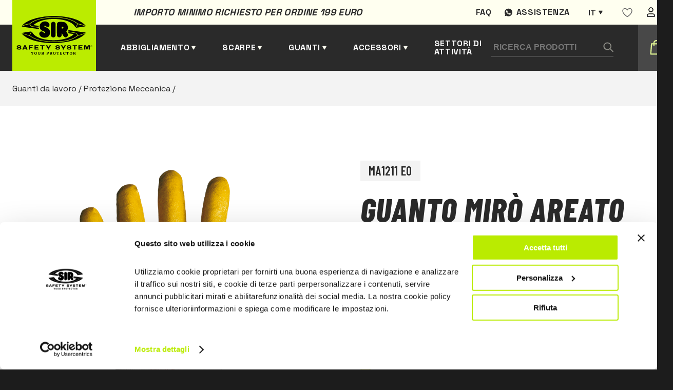

--- FILE ---
content_type: text/html; charset=UTF-8
request_url: https://www.sirsafetyshop.it/guanto-mir%C3%B2-areato-c-polsino-giallo
body_size: 20829
content:
  
<!DOCTYPE html>
<html lang="it">
<head>
            <!-- Google Tag Manager -->
        <script>(function(w,d,s,l,i){w[l]=w[l]||[];w[l].push({'gtm.start':
        new Date().getTime(),event:'gtm.js'});var f=d.getElementsByTagName(s)[0],
        j=d.createElement(s),dl=l!='dataLayer'?'&l='+l:'';j.async=true;j.src=
        'https://www.googletagmanager.com/gtm.js?id='+i+dl;f.parentNode.insertBefore(j,f);
        })(window,document,'script','dataLayer','GTM-MV8LBKP');</script>
        <!-- End Google Tag Manager -->
        <meta charset="UTF-8">
    <meta name="viewport" content="width=device-width, initial-scale=1.0">
    <script src="https://cdnjs.cloudflare.com/ajax/libs/jquery/3.5.1/jquery.min.js"></script>

    <title>
        Guanto MIRÒ areato c/polsino,giallo | Sir Safety System
    </title>
    <meta name="description" content="EN 388 3111X
DESTREZZA: 5
MATERIALE: Cotone leggero.
POLSO: Maglia di cotone elasticizzato.
SPALMATURA: NBR antiusura.">    <meta property="og:title" content="Guanto MIRÒ areato c/polsino,giallo | Sir Safety System">
    <meta property="og:description" content="EN 388 3111X
DESTREZZA: 5
MATERIALE: Cotone leggero.
POLSO: Maglia di cotone elasticizzato.
SPALMATURA: NBR antiusura.">    <meta property="og:url" content="https://www.sirsafetyshop.it/guanto-mir%C3%B2-areato-c-polsino-giallo">
        
            <meta property="og:image" content="https://www.sirsafetyshop.it/assets/img/prodotti/MA1211E0.png">
        <meta property="og:image:type" content="image/jpeg"/>
        <meta property="og:image:alt" content="Guanto MIRÒ areato c/polsino,giallo | Sir Safety System"/>
        

    <style>
   
    .loader {
    position: fixed;
    left: 0;
    top: 0;
    width: 100%;
    min-height: 100vh;
    background: #1c1c1c;
    overflow: hidden;
    z-index: 999999999;
    visibility: visible;
    opacity: 1;
    display: flex;
    align-items: center;
    justify-content: center;
    }
    .loader.loader-hide {
        opacity: 0;
        visibility: hidden;
        transition: .3s;
    }

    .loader-inside {
        width: 300px;
    }
    .loading-text {
        margin-right: auto;
        margin-left: auto;
        display: block;
        margin-bottom: 24px;
        font-family: 'Barlow Condensed',sans-serif;
        font-weight: 600;
        font-size: 24px;
        line-height: 102.1%;
        letter-spacing: 0.02em;
        text-transform: uppercase;
        color: #2a2a2a;
        padding: 8px 16px;
        background-color: #bbec00;
        width: -moz-fit-content;
        width: fit-content;
    }
    .progress {
        width: 100%;
        margin: 10px auto;
        height: 5px;
    }    
    .progress-bar {
        background-color: #bbec00;
        height: 100%;
        animation: progress-animation 1s ease-in;
    }

    .ccc-banner--bottom {
        border-radius:10px;
        color:var(--dark);
    }

    .ccc-banner__title {
        font-family: var(--font-title);
        font-size: 24px;
        color: var(--gray);
    }
    .ccc-banner label {
        display:block
    }
    .ccc-banner__button {
        margin-top:24px!important;
        margin-left:0px!important;
        margin-right:16px!important;
    }


    .ccc-banner__button--secondary {
        background-color: var(--gray)!important;
        color:#fff;
        
    }

    .hidden {
        display:none;
    }
@keyframes progress-animation {
    0% {width: 0%;}
    /*20% {width: 10%;}
    40% {width: 30%;}
    50% {width: 60%;}*/
    100% {width: 100%;}
}
</style>
    <link rel="stylesheet" href="https://www.sirsafetyshop.it/assets/css/main.min.css">
    <link rel="stylesheet" href="https://www.sirsafetyshop.it/assets/css/it.css" >

<!--photoswipe-->
    <link rel="stylesheet" href="https://www.sirsafetyshop.it/assets/css/photoswipe.css"> 
    <link rel="stylesheet" href="https://www.sirsafetyshop.it/assets/default-skin/default-skin.css"> 
    <link rel="apple-touch-icon" sizes="180x180" href="https://www.sirsafetyshop.it/assets/img/favicon/apple-touch-icon.png">
    <link rel="icon" type="image/png" sizes="32x32" href="https://www.sirsafetyshop.it/assets/img/favicon/favicon-32x32.png">
    <link rel="icon" type="image/png" sizes="16x16" href="https://www.sirsafetyshop.it/assets/img/favicon/favicon-16x16.png">
    <link rel="manifest" href="https://www.sirsafetyshop.it/assets/img/favicon/site.webmanifest">
    <link rel="mask-icon" href="https://www.sirsafetyshop.it/assets/img/favicon/safari-pinned-tab.svg" color="#5bbad5">
    <meta name="msapplication-TileColor" content="#ffc40d">
    <meta name="theme-color" content="#ffffff">
<style>                .senzaiva,.coniva {
                    display:none;
                }
                .senzaiva.show,.coniva.show {
                    display:inline;
                }
            </style></head>

<body>
                        <!-- Google Tag Manager (noscript) -->
            <noscript><iframe src="https://www.googletagmanager.com/ns.html?id=GTM-MV8LBKP"
            height="0" width="0" style="display:none;visibility:hidden"></iframe></noscript>
            <!-- End Google Tag Manager (noscript) -->
                


<div class="loader">
    <div class="loader-inside">
        <p class="loading-text">L O A D I N G</p>
        <div class="progress">
            <div class="progress-bar"></div>
        </div>
    </div>
</div>    
<header>
    <div class="barra-warm"></div>
    <div class="container">
        <div class="preheader">
            <div class="preheader-left">
                                <p class="pretitle text-dark">Importo minimo richiesto per ordine 199 euro </p>
            </div>
            <div class="preheader-right">
                                                                        <a href="https://www.sirsafetyshop.it/faq" class="preheader-link">Faq</a>
                    
                                    
                
                <a href="https://wa.me/+393316284335" target="_blank" class="preheader-link assistenza">Assistenza</a>
                                




	
													


													


													


													


													





<div class="switch-languages" id="switch-languages">
    <div class="current-language">it</div>
            <div class="list-languages">
                                                                            <a href="https://www.sirsafetyshop.com/mirò-areated-glove-yellow" hreflang="en" lang="en">en</a>
                                                                <a href="https://www.sirsafetyshop.fr/gant-mirò-a-manchette-aérée-jaune" hreflang="fr" lang="fr">fr</a>
                                                                <a href="https://www.sirsafetyshop.de/handschuh-mirò-gelb" hreflang="de" lang="de">de</a>
                                                                <a href="https://www.sirsafetyshop.es/guante-mirò-ventilado-puño-amarillo" hreflang="es" lang="es">es</a>
                                    </div>
    </div>
                <div id="wishlistajax">
                    <a href="https://www.sirsafetyshop.it/users" class="preheader-link">
        <svg width="20" height="19" viewBox="0 0 20 19" fill="none" xmlns="http://www.w3.org/2000/svg">
            <path fill-rule="evenodd" clip-rule="evenodd" d="M19 6.01004C19 12.2544 10.0004 17.51 10.0004 17.51C10.0004 17.51 1 12.1767 1 6.02269C1 3.51004 3 1.51004 5.5 1.51004C8 1.51004 10 4.51004 10 4.51004C10 4.51004 12 1.51004 14.5 1.51004C17 1.51004 19 3.51004 19 6.01004Z" stroke="#666666" stroke-width="1.5" stroke-linecap="round" stroke-linejoin="round"></path>
        </svg>
    </a>
                </div>
                <a href="https://www.sirsafetyshop.it/users" class="preheader-link">
                    <img src="https://www.sirsafetyshop.it/assets/img/user.svg" alt="area utente" />
                </a>
            </div>
        </div>
        <div class="header-left">
            <a href="https://www.sirsafetyshop.it/" class="logo">
                <img src="https://www.sirsafetyshop.it/assets/img/logo-black.svg" alt="Sir safety logo" />
            </a>
            
                
            <a href="" class="header-link submenu" id="sub-abbigliamento" data-id="abbigliamento">Abbigliamento</a>
            <a href="" class="header-link submenu" id="sub-scarpe" data-id="scarpe">Scarpe</a>
            <a href="" class="header-link submenu" id="sub-guanti" data-id="guanti">Guanti</a>
            <a href="" class="header-link submenu" id="sub-altro" data-id="altro">Accessori</a>
                                            <a href="https://www.sirsafetyshop.it/settori-di-attività" class="header-link">Settori di attività</a>
                            
            
        </div>

        <div class="header-right">
            <form class="search-form" action="https://www.sirsafetyshop.it/ricerca/risultati">
                <input type="text" name="search" placeholder="Ricerca Prodotti" />
                <button type="submit" class="search-button">
                    <img src="https://www.sirsafetyshop.it/assets/img/search.svg" alt="Cerca" />
                </button>
            </form>
            <div class="btn-form" id="btn-form"></div>
            <div class="cart-button" id="cart-button">
                <span></span>
<span ></span>
<span></span>            </div>
            <div class="secondary-button" id="secondary-button-mobile">
                <span></span>
                <span></span>
                <span></span>
            </div>
        </div>

    </div>
</header>

<div class="form-search-mobile" id="form-search-mobile">
    <form class="search-form" action="https://www.sirsafetyshop.it/ricerca/risultati">
        <input type="text" class="input-mobile" name="search"placeholder="Ricerca Prodotti" />
        <button type="submit" class="search-button">
            <img src="https://www.sirsafetyshop.it/assets/img/search.svg" alt="Cerca" />
        </button>
    </form>
</div>
    






<div class="menu-desktop" id="menu-desktop">
    <div class="container-menu-desktop">
        <div class="container-cat-menu" id="abbigliamento">
            <ul class="first-level hidden">
                <li class="l1 "> <a href="https://www.sirsafetyshop.it/abbigliamento-da-lavoro"
                        class="first-level-link active">
                        Abbigliamento da lavoro
                    </a>
                    <ul class="grid show">
                                                <li class="l2 "  >                            <a href="https://www.sirsafetyshop.it/abbigliamento-da-lavoro-funzionale" class="">
                                Funzionale
                            </a>
                                                            <ul class=" show" >
                                                            <li class="l3 "  ><span></span>                            <a href="https://www.sirsafetyshop.it/abbigliamento-da-lavoro-funzionale-pantaloni-da-lavoro-" class="">
                                Pantaloni da lavoro
                            </a>
                                                    </li>
                                                <li class="l3 "  ><span></span>                            <a href="https://www.sirsafetyshop.it/abbigliamento-da-lavoro-funzionale-giacche-da-lavoro-" class="">
                                Giacche da lavoro
                            </a>
                                                    </li>
                                                <li class="l3 "  ><span></span>                            <a href="https://www.sirsafetyshop.it/abbigliamento-da-lavoro-funzionale-tute-e-salopette-da-lavoro-" class="">
                                Tute e Salopette da lavoro
                            </a>
                                                    </li>
                                                <li class="l3 "  ><span></span>                            <a href="https://www.sirsafetyshop.it/abbigliamento-da-lavoro-funzionale-bermuda-da-lavoro-" class="">
                                Bermuda da lavoro
                            </a>
                                                    </li>
                                                <li class="l3 "  ><span></span>                            <a href="https://www.sirsafetyshop.it/abbigliamento-da-lavoro-funzionale-gilet-da-lavoro-" class="">
                                Gilet da lavoro
                            </a>
                                                    </li>
                                                <li class="l3 "  ><span></span>                            <a href="https://www.sirsafetyshop.it/abbigliamento-da-lavoro-funzionale-camicie-da-lavoro-" class="">
                                Camicie da lavoro
                            </a>
                                                    </li>
                                                <li class="l3 "  ><span></span>                            <a href="https://www.sirsafetyshop.it/abbigliamento-da-lavoro-funzionale-grembiuli-da-lavoro" class="">
                                Grembiuli da lavoro
                            </a>
                                                    </li>
                                                <li class="l3 "  ><span></span>                            <a href="https://www.sirsafetyshop.it/abbigliamento-da-lavoro-funzionale-felpe-e-pile-da-lavoro" class="">
                                Felpe e Pile da lavoro
                            </a>
                                                    </li>
                                                <li class="l3 "  ><span></span>                            <a href="https://www.sirsafetyshop.it/abbigliamento-da-lavoro-funzionale-polo-da-lavoro" class="">
                                Polo da lavoro
                            </a>
                                                    </li>
                                                <li class="l3 "  ><span></span>                            <a href="https://www.sirsafetyshop.it/abbigliamento-da-lavoro-funzionale-magliette-da-lavoro-" class="">
                                Magliette da lavoro
                            </a>
                                                    </li>
                                                <li class="l3 "  ><span></span>                            <a href="https://www.sirsafetyshop.it/abbigliamento-da-lavoro-funzionale-camici-da-lavoro-" class="">
                                Camici da lavoro
                            </a>
                                                    </li>
                                                <li class="l3 "  ><span></span>                            <a href="https://www.sirsafetyshop.it/abbigliamento-da-lavoro-funzionale-intimo" class="">
                                Intimo
                            </a>
                                                    </li>
                                                <li class="l3 "  ><span></span>                            <a href="https://www.sirsafetyshop.it/abbigliamento-da-lavoro-funzionale-accessori-" class="">
                                Accessori
                            </a>
                                                    </li>
                                                        </ul>
                                                    </li>
                                                <li class="l2 "  >                            <a href="https://www.sirsafetyshop.it/abbigliamento-da-lavoro-alta-visibilità" class="">
                                Alta Visibilità
                            </a>
                                                            <ul class=" " >
                                                            <li class="l3 "  ><span></span>                            <a href="https://www.sirsafetyshop.it/abbigliamento-da-lavoro-alta-visibilità-pantaloni-da-lavoro-" class="">
                                Pantaloni da lavoro
                            </a>
                                                    </li>
                                                <li class="l3 "  ><span></span>                            <a href="https://www.sirsafetyshop.it/abbigliamento-da-lavoro-alta-visibilità-giacche-da-lavoro-" class="">
                                Giacche da lavoro
                            </a>
                                                    </li>
                                                <li class="l3 "  ><span></span>                            <a href="https://www.sirsafetyshop.it/abbigliamento-da-lavoro-alta-visibilità-tute-e-salopette-da-lavoro-" class="">
                                Tute e Salopette da lavoro
                            </a>
                                                    </li>
                                                <li class="l3 "  ><span></span>                            <a href="https://www.sirsafetyshop.it/abbigliamento-da-lavoro-alta-visibilità-bermuda-da-lavoro-" class="">
                                Bermuda da lavoro
                            </a>
                                                    </li>
                                                <li class="l3 "  ><span></span>                            <a href="https://www.sirsafetyshop.it/abbigliamento-da-lavoro-alta-visibilità-gilet-da-lavoro-" class="">
                                Gilet da lavoro
                            </a>
                                                    </li>
                                                <li class="l3 "  ><span></span>                            <a href="https://www.sirsafetyshop.it/abbigliamento-da-lavoro-alta-visibilità-felpe-e-pile" class="">
                                Felpe e Pile
                            </a>
                                                    </li>
                                                <li class="l3 "  ><span></span>                            <a href="https://www.sirsafetyshop.it/abbigliamento-da-lavoro-alta-visibilità-polo-da-lavoro-" class="">
                                Polo da lavoro
                            </a>
                                                    </li>
                                                <li class="l3 "  ><span></span>                            <a href="https://www.sirsafetyshop.it/abbigliamento-da-lavoro-alta-visibilità-magliette-da-lavoro-" class="">
                                Magliette da lavoro
                            </a>
                                                    </li>
                                                <li class="l3 "  ><span></span>                            <a href="https://www.sirsafetyshop.it/abbigliamento-da-lavoro-alta-visibilità-softshell" class="">
                                Softshell
                            </a>
                                                    </li>
                                                <li class="l3 "  ><span></span>                            <a href="https://www.sirsafetyshop.it/abbigliamento-da-lavoro-alta-visibilità-accessori" class="">
                                Accessori
                            </a>
                                                    </li>
                                                        </ul>
                                                    </li>
                                                <li class="l2 "  >                            <a href="https://www.sirsafetyshop.it/abbigliamento-da-lavoro-multinorma" class="">
                                Multinorma
                            </a>
                                                            <ul class=" " >
                                                            <li class="l3 "  ><span></span>                            <a href="https://www.sirsafetyshop.it/abbigliamento-da-lavoro-multinorma-pantaloni-da-lavoro-" class="">
                                Pantaloni da lavoro
                            </a>
                                                    </li>
                                                <li class="l3 "  ><span></span>                            <a href="https://www.sirsafetyshop.it/abbigliamento-da-lavoro-multinorma-giacche-da-lavoro-" class="">
                                Giacche da lavoro
                            </a>
                                                    </li>
                                                <li class="l3 "  ><span></span>                            <a href="https://www.sirsafetyshop.it/abbigliamento-da-lavoro-multinorma-tute-e-salopette-da-lavoro-" class="">
                                Tute e Salopette da lavoro
                            </a>
                                                    </li>
                                                <li class="l3 "  ><span></span>                            <a href="https://www.sirsafetyshop.it/abbigliamento-da-lavoro-multinorma-gilet-da-lavoro-" class="">
                                Gilet da lavoro
                            </a>
                                                    </li>
                                                <li class="l3 "  ><span></span>                            <a href="https://www.sirsafetyshop.it/abbigliamento-da-lavoro-multinorma-felpe-e-pile-da-lavoro-" class="">
                                Felpe e Pile da lavoro
                            </a>
                                                    </li>
                                                <li class="l3 "  ><span></span>                            <a href="https://www.sirsafetyshop.it/abbigliamento-da-lavoro-multinorma-polo-da-lavoro-" class="">
                                Polo da lavoro
                            </a>
                                                    </li>
                                                <li class="l3 "  ><span></span>                            <a href="https://www.sirsafetyshop.it/abbigliamento-da-lavoro-multinorma-magliette-da-lavoro-" class="">
                                Magliette da lavoro
                            </a>
                                                    </li>
                                                <li class="l3 "  ><span></span>                            <a href="https://www.sirsafetyshop.it/abbigliamento-da-lavoro-multinorma-camicie-da-lavoro-" class="">
                                Camicie da lavoro
                            </a>
                                                    </li>
                                                <li class="l3 "  ><span></span>                            <a href="https://www.sirsafetyshop.it/abbigliamento-da-lavoro-multinorma-intimo-" class="">
                                Intimo
                            </a>
                                                    </li>
                                                <li class="l3 "  ><span></span>                            <a href="https://www.sirsafetyshop.it/abbigliamento-da-lavoro-multinorma-accessori" class="">
                                Accessori
                            </a>
                                                    </li>
                                                        </ul>
                                                    </li>
                                                <li class="l2 "  >                            <a href="https://www.sirsafetyshop.it/abbigliamento-da-lavoro-antintemperie" class="">
                                Antintemperie
                            </a>
                                                            <ul class=" " >
                                                            <li class="l3 "  ><span></span>                            <a href="https://www.sirsafetyshop.it/abbigliamento-da-lavoro-antintemperie-pantaloni-da-lavoro-" class="">
                                Pantaloni da lavoro
                            </a>
                                                    </li>
                                                <li class="l3 "  ><span></span>                            <a href="https://www.sirsafetyshop.it/abbigliamento-da-lavoro-antintemperie-giacche-da-lavoro-" class="">
                                Giacche da lavoro
                            </a>
                                                    </li>
                                                <li class="l3 "  ><span></span>                            <a href="https://www.sirsafetyshop.it/abbigliamento-da-lavoro-antintemperie-gilet-da-lavoro-" class="">
                                Gilet da lavoro
                            </a>
                                                    </li>
                                                <li class="l3 "  ><span></span>                            <a href="https://www.sirsafetyshop.it/abbigliamento-da-lavoro-antintemperie-softshell" class="">
                                Softshell
                            </a>
                                                    </li>
                                                <li class="l3 "  ><span></span>                            <a href="https://www.sirsafetyshop.it/abbigliamento-da-lavoro-antintemperie-tute-e-salopette-da-lavoro" class="">
                                Tute e Salopette da lavoro
                            </a>
                                                    </li>
                                                        </ul>
                                                    </li>
                                                <li class="l2 "  >                            <a href="https://www.sirsafetyshop.it/abbigliamento-da-lavoro-protezione-chimica" class="">
                                Protezione Chimica
                            </a>
                                                            <ul class=" " >
                                                            <li class="l3 "  ><span></span>                            <a href="https://www.sirsafetyshop.it/abbigliamento-da-lavoro-protezione-chimica-pantaloni-da-lavoro-" class="">
                                Pantaloni da lavoro
                            </a>
                                                    </li>
                                                <li class="l3 "  ><span></span>                            <a href="https://www.sirsafetyshop.it/abbigliamento-da-lavoro-protezione-chimica-giacche-da-lavoro-" class="">
                                Giacche da lavoro
                            </a>
                                                    </li>
                                                <li class="l3 "  ><span></span>                            <a href="https://www.sirsafetyshop.it/abbigliamento-da-lavoro-protezione-chimica-tute-e-salopette-da-lavoro-" class="">
                                Tute e Salopette da lavoro
                            </a>
                                                    </li>
                                                <li class="l3 "  ><span></span>                            <a href="https://www.sirsafetyshop.it/abbigliamento-da-lavoro-protezione-chimica-camici-da-lavoro-" class="">
                                Camici da lavoro
                            </a>
                                                    </li>
                                                        </ul>
                                                    </li>
                                                <li class="l2 "  >                            <a href="https://www.sirsafetyshop.it/abbigliamento-da-lavoro-monouso" class="">
                                Monouso
                            </a>
                                                            <ul class=" " >
                                                            <li class="l3 "  ><span></span>                            <a href="https://www.sirsafetyshop.it/abbigliamento-da-lavoro-monouso-tute-da-lavoro-" class="">
                                Tute da lavoro
                            </a>
                                                    </li>
                                                <li class="l3 "  ><span></span>                            <a href="https://www.sirsafetyshop.it/abbigliamento-da-lavoro-monouso-camici-da-lavoro-" class="">
                                Camici da lavoro
                            </a>
                                                    </li>
                                                <li class="l3 "  ><span></span>                            <a href="https://www.sirsafetyshop.it/abbigliamento-da-lavoro-monouso-grembiuli-da-lavoro-" class="">
                                Grembiuli da lavoro
                            </a>
                                                    </li>
                                                <li class="l3 "  ><span></span>                            <a href="https://www.sirsafetyshop.it/abbigliamento-da-lavoro-monouso-cuffie--manicotti-e-copriscarpe" class="">
                                Cuffie, Manicotti e Copriscarpe
                            </a>
                                                    </li>
                                                        </ul>
                                                    </li>
                                                <li class="l2 "  >                            <a href="https://www.sirsafetyshop.it/abbigliamento-da-lavoro-pantaloni-da-lavoro" class="">
                                Pantaloni da lavoro
                            </a>
                                                    </li>
                                                <li class="l2 "  >                            <a href="https://www.sirsafetyshop.it/abbigliamento-da-lavoro-giacche-da-lavoro" class="">
                                Giacche da lavoro
                            </a>
                                                    </li>
                                                <li class="l2 "  >                            <a href="https://www.sirsafetyshop.it/abbigliamento-da-lavoro-tute-e-salopette-da-lavoro" class="">
                                Tute e Salopette da lavoro
                            </a>
                                                    </li>
                                                <li class="l2 "  >                            <a href="https://www.sirsafetyshop.it/abbigliamento-da-lavoro-gilet-da-lavoro" class="">
                                Gilet da lavoro
                            </a>
                                                    </li>
                                                <li class="l2 "  >                            <a href="https://www.sirsafetyshop.it/abbigliamento-da-lavoro-grembiuli-da-lavoro" class="">
                                Grembiuli da lavoro
                            </a>
                                                    </li>
                                                <li class="l2 "  >                            <a href="https://www.sirsafetyshop.it/abbigliamento-da-lavoro-camici-da-lavoro" class="">
                                Camici da lavoro
                            </a>
                                                    </li>
                                                <li class="l2 "  >                            <a href="https://www.sirsafetyshop.it/abbigliamento-da-lavoro-felpe-e-pile-da-lavoro" class="">
                                Felpe e Pile da lavoro
                            </a>
                                                    </li>
                                                <li class="l2 "  >                            <a href="https://www.sirsafetyshop.it/abbigliamento-da-lavoro-camicie-da-lavoro" class="">
                                Camicie da lavoro
                            </a>
                                                    </li>
                                                <li class="l2 "  >                            <a href="https://www.sirsafetyshop.it/abbigliamento-da-lavoro-polo-da-lavoro" class="">
                                Polo da lavoro
                            </a>
                                                    </li>
                                                <li class="l2 "  >                            <a href="https://www.sirsafetyshop.it/abbigliamento-da-lavoro-magliette-da-lavoro" class="">
                                Magliette da lavoro
                            </a>
                                                    </li>
                                                <li class="l2 "  >                            <a href="https://www.sirsafetyshop.it/abbigliamento-da-lavoro-antitaglio" class="">
                                Antitaglio
                            </a>
                                                    </li>
                                            </ul>
                </li>
            </ul>
        </div>

        <div class="container-cat-menu" id="scarpe">
            <ul class="first-level hidden">
               <li class="l1 "> <a href="https://www.sirsafetyshop.it/scarpe-da-lavoro"
                        class="first-level-link active">
                        Scarpe da lavoro
                    </a>
                    <ul class="grid show">
                                                <li class="l2 "  >                            <a href="https://www.sirsafetyshop.it/scarpe-da-lavoro-basse" class="">
                                Basse
                            </a>
                                                            <ul class=" show" >
                                                            <li class="l3 "  ><span></span>                            <a href="https://www.sirsafetyshop.it/scarpe-da-lavoro-basse-s1" class="">
                                S1
                            </a>
                                                    </li>
                                                <li class="l3 "  ><span></span>                            <a href="https://www.sirsafetyshop.it/scarpe-da-lavoro-basse-s1p" class="">
                                S1P
                            </a>
                                                    </li>
                                                <li class="l3 "  ><span></span>                            <a href="https://www.sirsafetyshop.it/scarpe-da-lavoro-basse-s2" class="">
                                S2
                            </a>
                                                    </li>
                                                <li class="l3 "  ><span></span>                            <a href="https://www.sirsafetyshop.it/scarpe-da-lavoro-basse-s3" class="">
                                S3
                            </a>
                                                    </li>
                                                <li class="l3 "  ><span></span>                            <a href="https://www.sirsafetyshop.it/scarpe-da-lavoro-basse-sbps" class="">
                                SBPS
                            </a>
                                                    </li>
                                                <li class="l3 "  ><span></span>                            <a href="https://www.sirsafetyshop.it/scarpe-da-lavoro-basse-s1ps" class="">
                                S1PS
                            </a>
                                                    </li>
                                                <li class="l3 "  ><span></span>                            <a href="https://www.sirsafetyshop.it/scarpe-da-lavoro-basse-s3s" class="">
                                S3S
                            </a>
                                                    </li>
                                                <li class="l3 "  ><span></span>                            <a href="https://www.sirsafetyshop.it/scarpe-da-lavoro-basse-s7s" class="">
                                S7S
                            </a>
                                                    </li>
                                                        </ul>
                                                    </li>
                                                <li class="l2 "  >                            <a href="https://www.sirsafetyshop.it/scarpe-da-lavoro-alte" class="">
                                Alte
                            </a>
                                                            <ul class=" " >
                                                            <li class="l3 "  ><span></span>                            <a href="https://www.sirsafetyshop.it/scarpe-da-lavoro-alte-s2" class="">
                                S2
                            </a>
                                                    </li>
                                                <li class="l3 "  ><span></span>                            <a href="https://www.sirsafetyshop.it/scarpe-da-lavoro-alte-s3" class="">
                                S3
                            </a>
                                                    </li>
                                                <li class="l3 "  ><span></span>                            <a href="https://www.sirsafetyshop.it/scarpe-da-lavoro-alte-sbps" class="">
                                SBPS
                            </a>
                                                    </li>
                                                <li class="l3 "  ><span></span>                            <a href="https://www.sirsafetyshop.it/scarpe-da-lavoro-alte-s1ps" class="">
                                S1PS
                            </a>
                                                    </li>
                                                <li class="l3 "  ><span></span>                            <a href="https://www.sirsafetyshop.it/scarpe-da-lavoro-alte-s3s" class="">
                                S3S
                            </a>
                                                    </li>
                                                <li class="l3 "  ><span></span>                            <a href="https://www.sirsafetyshop.it/scarpe-da-lavoro-alte-s7s" class="">
                                S7S
                            </a>
                                                    </li>
                                                        </ul>
                                                    </li>
                                                <li class="l2 "  >                            <a href="https://www.sirsafetyshop.it/scarpe-da-lavoro-stivali" class="">
                                Stivali
                            </a>
                                                            <ul class=" " >
                                                            <li class="l3 "  ><span></span>                            <a href="https://www.sirsafetyshop.it/scarpe-da-lavoro-stivali-s3" class="">
                                S3
                            </a>
                                                    </li>
                                                <li class="l3 "  ><span></span>                            <a href="https://www.sirsafetyshop.it/scarpe-da-lavoro-stivali-s4" class="">
                                S4
                            </a>
                                                    </li>
                                                <li class="l3 "  ><span></span>                            <a href="https://www.sirsafetyshop.it/scarpe-da-lavoro-stivali-s5" class="">
                                S5
                            </a>
                                                    </li>
                                                <li class="l3 "  ><span></span>                            <a href="https://www.sirsafetyshop.it/scarpe-da-lavoro-stivali-no-safety" class="">
                                NO SAFETY
                            </a>
                                                    </li>
                                                <li class="l3 "  ><span></span>                            <a href="https://www.sirsafetyshop.it/scarpe-da-lavoro-stivali-s3s" class="">
                                S3S
                            </a>
                                                    </li>
                                                <li class="l3 "  ><span></span>                            <a href="https://www.sirsafetyshop.it/scarpe-da-lavoro-stivali-s7s" class="">
                                S7S
                            </a>
                                                    </li>
                                                        </ul>
                                                    </li>
                                                <li class="l2 "  >                            <a href="https://www.sirsafetyshop.it/scarpe-da-lavoro-sandali-e-sabot" class="">
                                Sandali e Sabot
                            </a>
                                                            <ul class=" " >
                                                            <li class="l3 "  ><span></span>                            <a href="https://www.sirsafetyshop.it/scarpe-da-lavoro-sandali-e-sabot-sb" class="">
                                SB
                            </a>
                                                    </li>
                                                <li class="l3 "  ><span></span>                            <a href="https://www.sirsafetyshop.it/scarpe-da-lavoro-sandali-e-sabot-s2" class="">
                                S2
                            </a>
                                                    </li>
                                                <li class="l3 "  ><span></span>                            <a href="https://www.sirsafetyshop.it/scarpe-da-lavoro-sandali-e-sabot-no-safety" class="">
                                NO SAFETY
                            </a>
                                                    </li>
                                                        </ul>
                                                    </li>
                                                <li class="l2 "  >                            <a href="https://www.sirsafetyshop.it/scarpe-da-lavoro-protezioni-speciali" class="">
                                Protezioni Speciali
                            </a>
                                                    </li>
                                                <li class="l2 "  >                            <a href="https://www.sirsafetyshop.it/scarpe-da-lavoro-sportive" class="">
                                Sportive
                            </a>
                                                    </li>
                                                <li class="l2 "  >                            <a href="https://www.sirsafetyshop.it/scarpe-da-lavoro-leggere" class="">
                                Leggere
                            </a>
                                                    </li>
                                                <li class="l2 "  >                            <a href="https://www.sirsafetyshop.it/scarpe-da-lavoro-estive" class="">
                                Estive
                            </a>
                                                    </li>
                                                <li class="l2 "  >                            <a href="https://www.sirsafetyshop.it/scarpe-da-lavoro-invernali" class="">
                                Invernali
                            </a>
                                                    </li>
                                                <li class="l2 "  >                            <a href="https://www.sirsafetyshop.it/scarpe-da-lavoro-impermeabili" class="">
                                Impermeabili
                            </a>
                                                    </li>
                                                <li class="l2 "  >                            <a href="https://www.sirsafetyshop.it/scarpe-da-lavoro-sb" class="">
                                SB
                            </a>
                                                    </li>
                                                <li class="l2 "  >                            <a href="https://www.sirsafetyshop.it/scarpe-da-lavoro-s1" class="">
                                S1
                            </a>
                                                    </li>
                                                <li class="l2 "  >                            <a href="https://www.sirsafetyshop.it/scarpe-da-lavoro-s1p" class="">
                                S1P
                            </a>
                                                    </li>
                                                <li class="l2 "  >                            <a href="https://www.sirsafetyshop.it/scarpe-da-lavoro-s2" class="">
                                S2
                            </a>
                                                    </li>
                                                <li class="l2 "  >                            <a href="https://www.sirsafetyshop.it/scarpe-da-lavoro-s3" class="">
                                S3
                            </a>
                                                    </li>
                                                <li class="l2 "  >                            <a href="https://www.sirsafetyshop.it/scarpe-da-lavoro-s4" class="">
                                S4
                            </a>
                                                    </li>
                                                <li class="l2 "  >                            <a href="https://www.sirsafetyshop.it/scarpe-da-lavoro-s5" class="">
                                S5
                            </a>
                                                    </li>
                                                <li class="l2 "  >                            <a href="https://www.sirsafetyshop.it/scarpe-da-lavoro-plantari-e-calze" class="">
                                Plantari e Calze
                            </a>
                                                            <ul class=" " >
                                                            <li class="l3 "  ><span></span>                            <a href="https://www.sirsafetyshop.it/scarpe-da-lavoro-plantari-e-calze-plantari" class="">
                                Plantari
                            </a>
                                                    </li>
                                                <li class="l3 "  ><span></span>                            <a href="https://www.sirsafetyshop.it/scarpe-da-lavoro-plantari-e-calze-calze" class="">
                                Calze
                            </a>
                                                    </li>
                                                        </ul>
                                                    </li>
                                                <li class="l2 "  >                            <a href="https://www.sirsafetyshop.it/scarpe-da-lavoro-sbps" class="">
                                SBPS
                            </a>
                                                    </li>
                                                <li class="l2 "  >                            <a href="https://www.sirsafetyshop.it/scarpe-da-lavoro-s1ps" class="">
                                S1PS
                            </a>
                                                    </li>
                                                <li class="l2 "  >                            <a href="https://www.sirsafetyshop.it/scarpe-da-lavoro-s3s" class="">
                                S3S
                            </a>
                                                    </li>
                                                <li class="l2 "  >                            <a href="https://www.sirsafetyshop.it/scarpe-da-lavoro-s7s" class="">
                                S7S
                            </a>
                                                    </li>
                                            </ul>
                </li>
            </ul>
        </div>

        <div class="container-cat-menu" id="guanti">
            <ul class="first-level hidden">
                <li class="l1 "> <a href="https://www.sirsafetyshop.it/guanti-da-lavoro"
                        class="first-level-link active">
                        Guanti da lavoro
                    </a>
                    <ul class="grid show">
                                                <li class="l2 "  >                            <a href="https://www.sirsafetyshop.it/guanti-da-lavoro-guanti-da-lavoro-in-pelle" class="">
                                Guanti da lavoro in pelle
                            </a>
                                                    </li>
                                                <li class="l2 "  >                            <a href="https://www.sirsafetyshop.it/guanti-da-lavoro-protezione-meccanica" class="">
                                Protezione Meccanica
                            </a>
                                                    </li>
                                                <li class="l2 "  >                            <a href="https://www.sirsafetyshop.it/guanti-da-lavoro-antitaglio" class="">
                                Antitaglio
                            </a>
                                                    </li>
                                                <li class="l2 "  >                            <a href="https://www.sirsafetyshop.it/guanti-da-lavoro-anticalore" class="">
                                Anticalore
                            </a>
                                                    </li>
                                                <li class="l2 "  >                            <a href="https://www.sirsafetyshop.it/guanti-da-lavoro-antifreddo" class="">
                                Antifreddo
                            </a>
                                                    </li>
                                                <li class="l2 "  >                            <a href="https://www.sirsafetyshop.it/guanti-da-lavoro-protezione-speciale" class="">
                                Protezione Speciale
                            </a>
                                                    </li>
                                                <li class="l2 "  >                            <a href="https://www.sirsafetyshop.it/guanti-da-lavoro-protezione-chimica" class="">
                                Protezione Chimica
                            </a>
                                                    </li>
                                                <li class="l2 "  >                            <a href="https://www.sirsafetyshop.it/guanti-da-lavoro-monouso" class="">
                                Monouso
                            </a>
                                                            <ul class=" " >
                                                            <li class="l3 "  ><span></span>                            <a href="https://www.sirsafetyshop.it/guanti-da-lavoro-monouso-nitrile" class="">
                                Nitrile
                            </a>
                                                    </li>
                                                <li class="l3 "  ><span></span>                            <a href="https://www.sirsafetyshop.it/guanti-da-lavoro-monouso-vinile" class="">
                                Vinile
                            </a>
                                                    </li>
                                                <li class="l3 "  ><span></span>                            <a href="https://www.sirsafetyshop.it/guanti-da-lavoro-monouso-lattice" class="">
                                Lattice
                            </a>
                                                    </li>
                                                <li class="l3 "  ><span></span>                            <a href="https://www.sirsafetyshop.it/guanti-da-lavoro-monouso-altro" class="">
                                Altro
                            </a>
                                                    </li>
                                                        </ul>
                                                    </li>
                                            </ul>
                </li>
            </ul>
        </div>

        <div class="container-cat-menu" id="altro">
            <ul class="first-level">
                <li class="l1 "> <a href="https://www.sirsafetyshop.it/capo-e-vie-respiratorie"
                        class="first-level-link active">
                        Capo e Vie respiratorie
                    </a>
                    <ul class="grid show">
                                                <li class="l2 "  >                            <a href="https://www.sirsafetyshop.it/capo-e-vie-respiratorie-caschi-da-lavoro" class="">
                                Caschi da lavoro
                            </a>
                                                            <ul class=" show" >
                                                            <li class="l3 "  ><span></span>                            <a href="https://www.sirsafetyshop.it/capo-e-vie-respiratorie-caschi-da-lavoro-elmetti-" class="">
                                Elmetti
                            </a>
                                                    </li>
                                                <li class="l3 "  ><span></span>                            <a href="https://www.sirsafetyshop.it/capo-e-vie-respiratorie-caschi-da-lavoro-cappellini-antiurto" class="">
                                Cappellini antiurto
                            </a>
                                                    </li>
                                                <li class="l3 "  ><span></span>                            <a href="https://www.sirsafetyshop.it/capo-e-vie-respiratorie-caschi-da-lavoro-schermi-da-elmetto-" class="">
                                Schermi da elmetto
                            </a>
                                                    </li>
                                                <li class="l3 "  ><span></span>                            <a href="https://www.sirsafetyshop.it/capo-e-vie-respiratorie-caschi-da-lavoro-cuffie-da-elmetto" class="">
                                Cuffie da elmetto
                            </a>
                                                    </li>
                                                <li class="l3 "  ><span></span>                            <a href="https://www.sirsafetyshop.it/capo-e-vie-respiratorie-caschi-da-lavoro-accessori-" class="">
                                Accessori
                            </a>
                                                    </li>
                                                        </ul>
                                                    </li>
                                                <li class="l2 "  >                            <a href="https://www.sirsafetyshop.it/capo-e-vie-respiratorie-caschi-antincendio" class="">
                                Caschi Antincendio
                            </a>
                                                    </li>
                                                <li class="l2 "  >                            <a href="https://www.sirsafetyshop.it/capo-e-vie-respiratorie-mascherine-monouso" class="">
                                Mascherine Monouso
                            </a>
                                                            <ul class=" " >
                                                            <li class="l3 "  ><span></span>                            <a href="https://www.sirsafetyshop.it/capo-e-vie-respiratorie-mascherine-monouso-ffp2" class="">
                                FFP2
                            </a>
                                                    </li>
                                                <li class="l3 "  ><span></span>                            <a href="https://www.sirsafetyshop.it/capo-e-vie-respiratorie-mascherine-monouso-ffp3" class="">
                                FFP3
                            </a>
                                                    </li>
                                                        </ul>
                                                    </li>
                                                <li class="l2 "  >                            <a href="https://www.sirsafetyshop.it/capo-e-vie-respiratorie-respiratori" class="">
                                Respiratori
                            </a>
                                                            <ul class=" " >
                                                            <li class="l3 "  ><span></span>                            <a href="https://www.sirsafetyshop.it/capo-e-vie-respiratorie-respiratori-maschere-semifacciali-e-filtri" class="">
                                Maschere Semifacciali e Filtri
                            </a>
                                                    </li>
                                                <li class="l3 "  ><span></span>                            <a href="https://www.sirsafetyshop.it/capo-e-vie-respiratorie-respiratori-maschere-pienofacciali-e-filtri-" class="">
                                Maschere Pienofacciali e Filtri
                            </a>
                                                    </li>
                                                        </ul>
                                                    </li>
                                                <li class="l2 "  >                            <a href="https://www.sirsafetyshop.it/capo-e-vie-respiratorie-occhiali-protettivi" class="">
                                Occhiali Protettivi
                            </a>
                                                            <ul class=" " >
                                                            <li class="l3 "  ><span></span>                            <a href="https://www.sirsafetyshop.it/capo-e-vie-respiratorie-occhiali-protettivi-occhiali" class="">
                                Occhiali
                            </a>
                                                    </li>
                                                <li class="l3 "  ><span></span>                            <a href="https://www.sirsafetyshop.it/capo-e-vie-respiratorie-occhiali-protettivi-occhiali-a-mascherina-" class="">
                                Occhiali a mascherina
                            </a>
                                                    </li>
                                                <li class="l3 "  ><span></span>                            <a href="https://www.sirsafetyshop.it/capo-e-vie-respiratorie-occhiali-protettivi-accessori-" class="">
                                Accessori
                            </a>
                                                    </li>
                                                        </ul>
                                                    </li>
                                                <li class="l2 "  >                            <a href="https://www.sirsafetyshop.it/capo-e-vie-respiratorie-visiere-protettive" class="">
                                Visiere Protettive
                            </a>
                                                    </li>
                                                <li class="l2 "  >                            <a href="https://www.sirsafetyshop.it/capo-e-vie-respiratorie-cuffie-antirumore" class="">
                                Cuffie Antirumore
                            </a>
                                                    </li>
                                                <li class="l2 "  >                            <a href="https://www.sirsafetyshop.it/capo-e-vie-respiratorie-inserti-auricolari-antirumore" class="">
                                Inserti Auricolari Antirumore
                            </a>
                                                            <ul class=" " >
                                                            <li class="l3 "  ><span></span>                            <a href="https://www.sirsafetyshop.it/capo-e-vie-respiratorie-inserti-auricolari-antirumore-monouso" class="">
                                Monouso
                            </a>
                                                    </li>
                                                <li class="l3 "  ><span></span>                            <a href="https://www.sirsafetyshop.it/capo-e-vie-respiratorie-inserti-auricolari-antirumore-riutilizzabili-" class="">
                                Riutilizzabili
                            </a>
                                                    </li>
                                                        </ul>
                                                    </li>
                                            </ul>
                </li>

                <li class="l1 "> <a href="https://www.sirsafetyshop.it/dispositivi-anticaduta"
                        class="first-level-link active">
                        Dispositivi Anticaduta
                    </a>
                    <ul class="grid">
                                                <li class="l2 "  >                            <a href="https://www.sirsafetyshop.it/dispositivi-anticaduta-imbracature" class="">
                                Imbracature
                            </a>
                                                    </li>
                                                <li class="l2 "  >                            <a href="https://www.sirsafetyshop.it/dispositivi-anticaduta-dispositivi-retrattili" class="">
                                Dispositivi Retrattili
                            </a>
                                                    </li>
                                                <li class="l2 "  >                            <a href="https://www.sirsafetyshop.it/dispositivi-anticaduta-sistemi-di-posizionamento" class="">
                                Sistemi di Posizionamento
                            </a>
                                                            <ul class=" " >
                                                            <li class="l3 "  ><span></span>                            <a href="https://www.sirsafetyshop.it/dispositivi-anticaduta-sistemi-di-posizionamento-corde-e-cordini-" class="">
                                Corde e cordini
                            </a>
                                                    </li>
                                                <li class="l3 "  ><span></span>                            <a href="https://www.sirsafetyshop.it/dispositivi-anticaduta-sistemi-di-posizionamento-moschettoni" class="">
                                Moschettoni
                            </a>
                                                    </li>
                                                <li class="l3 "  ><span></span>                            <a href="https://www.sirsafetyshop.it/dispositivi-anticaduta-sistemi-di-posizionamento-accessori" class="">
                                Accessori
                            </a>
                                                    </li>
                                                        </ul>
                                                    </li>
                                                <li class="l2 "  >                            <a href="https://www.sirsafetyshop.it/dispositivi-anticaduta-dissipatori-di-energia" class="">
                                Dissipatori di Energia
                            </a>
                                                    </li>
                                                <li class="l2 "  >                            <a href="https://www.sirsafetyshop.it/dispositivi-anticaduta-kit-per-lavori-in-quota" class="">
                                Kit per Lavori in Quota
                            </a>
                                                            <ul class=" " >
                                                            <li class="l3 "  ><span></span>                            <a href="https://www.sirsafetyshop.it/dispositivi-anticaduta-kit-per-lavori-in-quota-linee-vita-mobili" class="">
                                Linee vita mobili
                            </a>
                                                    </li>
                                                <li class="l3 "  ><span></span>                            <a href="https://www.sirsafetyshop.it/dispositivi-anticaduta-kit-per-lavori-in-quota-tralicci-e-piani-verticali" class="">
                                Tralicci e piani verticali
                            </a>
                                                    </li>
                                                <li class="l3 "  ><span></span>                            <a href="https://www.sirsafetyshop.it/dispositivi-anticaduta-kit-per-lavori-in-quota-lavori-su-coperture" class="">
                                Lavori su coperture
                            </a>
                                                    </li>
                                                <li class="l3 "  ><span></span>                            <a href="https://www.sirsafetyshop.it/dispositivi-anticaduta-kit-per-lavori-in-quota-ponteggi-" class="">
                                Ponteggi
                            </a>
                                                    </li>
                                                        </ul>
                                                    </li>
                                                <li class="l2 "  >                            <a href="https://www.sirsafetyshop.it/dispositivi-anticaduta-petzl" class="">
                                Petzl
                            </a>
                                                    </li>
                                            </ul>
                </li>
            
                <li class="l1 "> <a href="https://www.sirsafetyshop.it/prevenzione-e-soccorso"
                        class="first-level-link active">
                        Prevenzione e soccorso
                    </a>
                    <ul class="grid">
                                                <li class="l2 "  >                            <a href="https://www.sirsafetyshop.it/prevenzione-e-soccorso-docce-e-lavaocchi-di-emergenza" class="">
                                Docce e lavaocchi di emergenza
                            </a>
                                                    </li>
                                                <li class="l2 "  >                            <a href="https://www.sirsafetyshop.it/prevenzione-e-soccorso-primo-soccorso" class="">
                                Primo soccorso
                            </a>
                                                    </li>
                                            </ul>
                </li>
            </ul>

        </div>
    </div>
</div>
                                            

<div class="menu-mobile" id="menu-mobile">
    <ul>
        <li>
            <a href="#" class="link-menu-mobile link-sub-menu" >Prodotti</a>
            <ul class="sub-menu">
            
                <li>
                    <div class="back">Torna indietro</div>
                </li>
                <li>
                    <div class="title-sub-menu"><span>Prodotti</span></div>
                </li>
                                <li>
                    <a href="https://www.sirsafetyshop.it/abbigliamento-da-lavoro" class="link-menu-mobile  link-sub-menu" >Abbigliamento da lavoro</a>
                                        <ul class="sub-menu">
                        <li>
                            <div class="back">Torna indietro</div>
                        </li>
                        <li>
                            <a href="https://www.sirsafetyshop.it/abbigliamento-da-lavoro" class="title-sub-menu"><span>Abbigliamento da lavoro &raquo;</span></a>
                        </li>
                                        <li>
                    <a href="https://www.sirsafetyshop.it/abbigliamento-da-lavoro-funzionale" class="link-menu-mobile  link-sub-menu" >Funzionale</a>
                                        <ul class="sub-menu">
                        <li>
                            <div class="back">Torna indietro</div>
                        </li>
                        <li>
                            <a href="https://www.sirsafetyshop.it/abbigliamento-da-lavoro-funzionale" class="title-sub-menu"><span>Funzionale &raquo;</span></a>
                        </li>
                                        <li>
                    <a href="https://www.sirsafetyshop.it/abbigliamento-da-lavoro-funzionale-pantaloni-da-lavoro-" class="link-menu-mobile  " >Pantaloni da lavoro</a>
                                    </li>
                
                                <li>
                    <a href="https://www.sirsafetyshop.it/abbigliamento-da-lavoro-funzionale-giacche-da-lavoro-" class="link-menu-mobile  " >Giacche da lavoro</a>
                                    </li>
                
                                <li>
                    <a href="https://www.sirsafetyshop.it/abbigliamento-da-lavoro-funzionale-tute-e-salopette-da-lavoro-" class="link-menu-mobile  " >Tute e Salopette da lavoro</a>
                                    </li>
                
                                <li>
                    <a href="https://www.sirsafetyshop.it/abbigliamento-da-lavoro-funzionale-bermuda-da-lavoro-" class="link-menu-mobile  " >Bermuda da lavoro</a>
                                    </li>
                
                                <li>
                    <a href="https://www.sirsafetyshop.it/abbigliamento-da-lavoro-funzionale-gilet-da-lavoro-" class="link-menu-mobile  " >Gilet da lavoro</a>
                                    </li>
                
                                <li>
                    <a href="https://www.sirsafetyshop.it/abbigliamento-da-lavoro-funzionale-camicie-da-lavoro-" class="link-menu-mobile  " >Camicie da lavoro</a>
                                    </li>
                
                                <li>
                    <a href="https://www.sirsafetyshop.it/abbigliamento-da-lavoro-funzionale-grembiuli-da-lavoro" class="link-menu-mobile  " >Grembiuli da lavoro</a>
                                    </li>
                
                                <li>
                    <a href="https://www.sirsafetyshop.it/abbigliamento-da-lavoro-funzionale-felpe-e-pile-da-lavoro" class="link-menu-mobile  " >Felpe e Pile da lavoro</a>
                                    </li>
                
                                <li>
                    <a href="https://www.sirsafetyshop.it/abbigliamento-da-lavoro-funzionale-polo-da-lavoro" class="link-menu-mobile  " >Polo da lavoro</a>
                                    </li>
                
                                <li>
                    <a href="https://www.sirsafetyshop.it/abbigliamento-da-lavoro-funzionale-magliette-da-lavoro-" class="link-menu-mobile  " >Magliette da lavoro</a>
                                    </li>
                
                                <li>
                    <a href="https://www.sirsafetyshop.it/abbigliamento-da-lavoro-funzionale-camici-da-lavoro-" class="link-menu-mobile  " >Camici da lavoro</a>
                                    </li>
                
                                <li>
                    <a href="https://www.sirsafetyshop.it/abbigliamento-da-lavoro-funzionale-intimo" class="link-menu-mobile  " >Intimo</a>
                                    </li>
                
                                <li>
                    <a href="https://www.sirsafetyshop.it/abbigliamento-da-lavoro-funzionale-accessori-" class="link-menu-mobile  " >Accessori</a>
                                    </li>
                
                                    </ul>
                                    </li>
                
                                <li>
                    <a href="https://www.sirsafetyshop.it/abbigliamento-da-lavoro-alta-visibilità" class="link-menu-mobile  link-sub-menu" >Alta Visibilità</a>
                                        <ul class="sub-menu">
                        <li>
                            <div class="back">Torna indietro</div>
                        </li>
                        <li>
                            <a href="https://www.sirsafetyshop.it/abbigliamento-da-lavoro-alta-visibilità" class="title-sub-menu"><span>Alta Visibilità &raquo;</span></a>
                        </li>
                                        <li>
                    <a href="https://www.sirsafetyshop.it/abbigliamento-da-lavoro-alta-visibilità-pantaloni-da-lavoro-" class="link-menu-mobile  " >Pantaloni da lavoro</a>
                                    </li>
                
                                <li>
                    <a href="https://www.sirsafetyshop.it/abbigliamento-da-lavoro-alta-visibilità-giacche-da-lavoro-" class="link-menu-mobile  " >Giacche da lavoro</a>
                                    </li>
                
                                <li>
                    <a href="https://www.sirsafetyshop.it/abbigliamento-da-lavoro-alta-visibilità-tute-e-salopette-da-lavoro-" class="link-menu-mobile  " >Tute e Salopette da lavoro</a>
                                    </li>
                
                                <li>
                    <a href="https://www.sirsafetyshop.it/abbigliamento-da-lavoro-alta-visibilità-bermuda-da-lavoro-" class="link-menu-mobile  " >Bermuda da lavoro</a>
                                    </li>
                
                                <li>
                    <a href="https://www.sirsafetyshop.it/abbigliamento-da-lavoro-alta-visibilità-gilet-da-lavoro-" class="link-menu-mobile  " >Gilet da lavoro</a>
                                    </li>
                
                                <li>
                    <a href="https://www.sirsafetyshop.it/abbigliamento-da-lavoro-alta-visibilità-felpe-e-pile" class="link-menu-mobile  " >Felpe e Pile</a>
                                    </li>
                
                                <li>
                    <a href="https://www.sirsafetyshop.it/abbigliamento-da-lavoro-alta-visibilità-polo-da-lavoro-" class="link-menu-mobile  " >Polo da lavoro</a>
                                    </li>
                
                                <li>
                    <a href="https://www.sirsafetyshop.it/abbigliamento-da-lavoro-alta-visibilità-magliette-da-lavoro-" class="link-menu-mobile  " >Magliette da lavoro</a>
                                    </li>
                
                                <li>
                    <a href="https://www.sirsafetyshop.it/abbigliamento-da-lavoro-alta-visibilità-softshell" class="link-menu-mobile  " >Softshell</a>
                                    </li>
                
                                <li>
                    <a href="https://www.sirsafetyshop.it/abbigliamento-da-lavoro-alta-visibilità-accessori" class="link-menu-mobile  " >Accessori</a>
                                    </li>
                
                                    </ul>
                                    </li>
                
                                <li>
                    <a href="https://www.sirsafetyshop.it/abbigliamento-da-lavoro-multinorma" class="link-menu-mobile  link-sub-menu" >Multinorma</a>
                                        <ul class="sub-menu">
                        <li>
                            <div class="back">Torna indietro</div>
                        </li>
                        <li>
                            <a href="https://www.sirsafetyshop.it/abbigliamento-da-lavoro-multinorma" class="title-sub-menu"><span>Multinorma &raquo;</span></a>
                        </li>
                                        <li>
                    <a href="https://www.sirsafetyshop.it/abbigliamento-da-lavoro-multinorma-pantaloni-da-lavoro-" class="link-menu-mobile  " >Pantaloni da lavoro</a>
                                    </li>
                
                                <li>
                    <a href="https://www.sirsafetyshop.it/abbigliamento-da-lavoro-multinorma-giacche-da-lavoro-" class="link-menu-mobile  " >Giacche da lavoro</a>
                                    </li>
                
                                <li>
                    <a href="https://www.sirsafetyshop.it/abbigliamento-da-lavoro-multinorma-tute-e-salopette-da-lavoro-" class="link-menu-mobile  " >Tute e Salopette da lavoro</a>
                                    </li>
                
                                <li>
                    <a href="https://www.sirsafetyshop.it/abbigliamento-da-lavoro-multinorma-gilet-da-lavoro-" class="link-menu-mobile  " >Gilet da lavoro</a>
                                    </li>
                
                                <li>
                    <a href="https://www.sirsafetyshop.it/abbigliamento-da-lavoro-multinorma-felpe-e-pile-da-lavoro-" class="link-menu-mobile  " >Felpe e Pile da lavoro</a>
                                    </li>
                
                                <li>
                    <a href="https://www.sirsafetyshop.it/abbigliamento-da-lavoro-multinorma-polo-da-lavoro-" class="link-menu-mobile  " >Polo da lavoro</a>
                                    </li>
                
                                <li>
                    <a href="https://www.sirsafetyshop.it/abbigliamento-da-lavoro-multinorma-magliette-da-lavoro-" class="link-menu-mobile  " >Magliette da lavoro</a>
                                    </li>
                
                                <li>
                    <a href="https://www.sirsafetyshop.it/abbigliamento-da-lavoro-multinorma-camicie-da-lavoro-" class="link-menu-mobile  " >Camicie da lavoro</a>
                                    </li>
                
                                <li>
                    <a href="https://www.sirsafetyshop.it/abbigliamento-da-lavoro-multinorma-intimo-" class="link-menu-mobile  " >Intimo</a>
                                    </li>
                
                                <li>
                    <a href="https://www.sirsafetyshop.it/abbigliamento-da-lavoro-multinorma-accessori" class="link-menu-mobile  " >Accessori</a>
                                    </li>
                
                                    </ul>
                                    </li>
                
                                <li>
                    <a href="https://www.sirsafetyshop.it/abbigliamento-da-lavoro-antintemperie" class="link-menu-mobile  link-sub-menu" >Antintemperie</a>
                                        <ul class="sub-menu">
                        <li>
                            <div class="back">Torna indietro</div>
                        </li>
                        <li>
                            <a href="https://www.sirsafetyshop.it/abbigliamento-da-lavoro-antintemperie" class="title-sub-menu"><span>Antintemperie &raquo;</span></a>
                        </li>
                                        <li>
                    <a href="https://www.sirsafetyshop.it/abbigliamento-da-lavoro-antintemperie-pantaloni-da-lavoro-" class="link-menu-mobile  " >Pantaloni da lavoro</a>
                                    </li>
                
                                <li>
                    <a href="https://www.sirsafetyshop.it/abbigliamento-da-lavoro-antintemperie-giacche-da-lavoro-" class="link-menu-mobile  " >Giacche da lavoro</a>
                                    </li>
                
                                <li>
                    <a href="https://www.sirsafetyshop.it/abbigliamento-da-lavoro-antintemperie-gilet-da-lavoro-" class="link-menu-mobile  " >Gilet da lavoro</a>
                                    </li>
                
                                <li>
                    <a href="https://www.sirsafetyshop.it/abbigliamento-da-lavoro-antintemperie-softshell" class="link-menu-mobile  " >Softshell</a>
                                    </li>
                
                                <li>
                    <a href="https://www.sirsafetyshop.it/abbigliamento-da-lavoro-antintemperie-tute-e-salopette-da-lavoro" class="link-menu-mobile  " >Tute e Salopette da lavoro</a>
                                    </li>
                
                                    </ul>
                                    </li>
                
                                <li>
                    <a href="https://www.sirsafetyshop.it/abbigliamento-da-lavoro-protezione-chimica" class="link-menu-mobile  link-sub-menu" >Protezione Chimica</a>
                                        <ul class="sub-menu">
                        <li>
                            <div class="back">Torna indietro</div>
                        </li>
                        <li>
                            <a href="https://www.sirsafetyshop.it/abbigliamento-da-lavoro-protezione-chimica" class="title-sub-menu"><span>Protezione Chimica &raquo;</span></a>
                        </li>
                                        <li>
                    <a href="https://www.sirsafetyshop.it/abbigliamento-da-lavoro-protezione-chimica-pantaloni-da-lavoro-" class="link-menu-mobile  " >Pantaloni da lavoro</a>
                                    </li>
                
                                <li>
                    <a href="https://www.sirsafetyshop.it/abbigliamento-da-lavoro-protezione-chimica-giacche-da-lavoro-" class="link-menu-mobile  " >Giacche da lavoro</a>
                                    </li>
                
                                <li>
                    <a href="https://www.sirsafetyshop.it/abbigliamento-da-lavoro-protezione-chimica-tute-e-salopette-da-lavoro-" class="link-menu-mobile  " >Tute e Salopette da lavoro</a>
                                    </li>
                
                                <li>
                    <a href="https://www.sirsafetyshop.it/abbigliamento-da-lavoro-protezione-chimica-camici-da-lavoro-" class="link-menu-mobile  " >Camici da lavoro</a>
                                    </li>
                
                                    </ul>
                                    </li>
                
                                <li>
                    <a href="https://www.sirsafetyshop.it/abbigliamento-da-lavoro-monouso" class="link-menu-mobile  link-sub-menu" >Monouso</a>
                                        <ul class="sub-menu">
                        <li>
                            <div class="back">Torna indietro</div>
                        </li>
                        <li>
                            <a href="https://www.sirsafetyshop.it/abbigliamento-da-lavoro-monouso" class="title-sub-menu"><span>Monouso &raquo;</span></a>
                        </li>
                                        <li>
                    <a href="https://www.sirsafetyshop.it/abbigliamento-da-lavoro-monouso-tute-da-lavoro-" class="link-menu-mobile  " >Tute da lavoro</a>
                                    </li>
                
                                <li>
                    <a href="https://www.sirsafetyshop.it/abbigliamento-da-lavoro-monouso-camici-da-lavoro-" class="link-menu-mobile  " >Camici da lavoro</a>
                                    </li>
                
                                <li>
                    <a href="https://www.sirsafetyshop.it/abbigliamento-da-lavoro-monouso-grembiuli-da-lavoro-" class="link-menu-mobile  " >Grembiuli da lavoro</a>
                                    </li>
                
                                <li>
                    <a href="https://www.sirsafetyshop.it/abbigliamento-da-lavoro-monouso-cuffie--manicotti-e-copriscarpe" class="link-menu-mobile  " >Cuffie, Manicotti e Copriscarpe</a>
                                    </li>
                
                                    </ul>
                                    </li>
                
                                <li>
                    <a href="https://www.sirsafetyshop.it/abbigliamento-da-lavoro-pantaloni-da-lavoro" class="link-menu-mobile  " >Pantaloni da lavoro</a>
                                    </li>
                
                                <li>
                    <a href="https://www.sirsafetyshop.it/abbigliamento-da-lavoro-giacche-da-lavoro" class="link-menu-mobile  " >Giacche da lavoro</a>
                                    </li>
                
                                <li>
                    <a href="https://www.sirsafetyshop.it/abbigliamento-da-lavoro-tute-e-salopette-da-lavoro" class="link-menu-mobile  " >Tute e Salopette da lavoro</a>
                                    </li>
                
                                <li>
                    <a href="https://www.sirsafetyshop.it/abbigliamento-da-lavoro-gilet-da-lavoro" class="link-menu-mobile  " >Gilet da lavoro</a>
                                    </li>
                
                                <li>
                    <a href="https://www.sirsafetyshop.it/abbigliamento-da-lavoro-grembiuli-da-lavoro" class="link-menu-mobile  " >Grembiuli da lavoro</a>
                                    </li>
                
                                <li>
                    <a href="https://www.sirsafetyshop.it/abbigliamento-da-lavoro-camici-da-lavoro" class="link-menu-mobile  " >Camici da lavoro</a>
                                    </li>
                
                                <li>
                    <a href="https://www.sirsafetyshop.it/abbigliamento-da-lavoro-felpe-e-pile-da-lavoro" class="link-menu-mobile  " >Felpe e Pile da lavoro</a>
                                    </li>
                
                                <li>
                    <a href="https://www.sirsafetyshop.it/abbigliamento-da-lavoro-camicie-da-lavoro" class="link-menu-mobile  " >Camicie da lavoro</a>
                                    </li>
                
                                <li>
                    <a href="https://www.sirsafetyshop.it/abbigliamento-da-lavoro-polo-da-lavoro" class="link-menu-mobile  " >Polo da lavoro</a>
                                    </li>
                
                                <li>
                    <a href="https://www.sirsafetyshop.it/abbigliamento-da-lavoro-magliette-da-lavoro" class="link-menu-mobile  " >Magliette da lavoro</a>
                                    </li>
                
                                <li>
                    <a href="https://www.sirsafetyshop.it/abbigliamento-da-lavoro-antitaglio" class="link-menu-mobile  " >Antitaglio</a>
                                    </li>
                
                                    </ul>
                                    </li>
                
                                <li>
                    <a href="https://www.sirsafetyshop.it/scarpe-da-lavoro" class="link-menu-mobile  link-sub-menu" >Scarpe da lavoro</a>
                                        <ul class="sub-menu">
                        <li>
                            <div class="back">Torna indietro</div>
                        </li>
                        <li>
                            <a href="https://www.sirsafetyshop.it/scarpe-da-lavoro" class="title-sub-menu"><span>Scarpe da lavoro &raquo;</span></a>
                        </li>
                                        <li>
                    <a href="https://www.sirsafetyshop.it/scarpe-da-lavoro-basse" class="link-menu-mobile  link-sub-menu" >Basse</a>
                                        <ul class="sub-menu">
                        <li>
                            <div class="back">Torna indietro</div>
                        </li>
                        <li>
                            <a href="https://www.sirsafetyshop.it/scarpe-da-lavoro-basse" class="title-sub-menu"><span>Basse &raquo;</span></a>
                        </li>
                                        <li>
                    <a href="https://www.sirsafetyshop.it/scarpe-da-lavoro-basse-s1" class="link-menu-mobile  " >S1</a>
                                    </li>
                
                                <li>
                    <a href="https://www.sirsafetyshop.it/scarpe-da-lavoro-basse-s1p" class="link-menu-mobile  " >S1P</a>
                                    </li>
                
                                <li>
                    <a href="https://www.sirsafetyshop.it/scarpe-da-lavoro-basse-s2" class="link-menu-mobile  " >S2</a>
                                    </li>
                
                                <li>
                    <a href="https://www.sirsafetyshop.it/scarpe-da-lavoro-basse-s3" class="link-menu-mobile  " >S3</a>
                                    </li>
                
                                <li>
                    <a href="https://www.sirsafetyshop.it/scarpe-da-lavoro-basse-sbps" class="link-menu-mobile  " >SBPS</a>
                                    </li>
                
                                <li>
                    <a href="https://www.sirsafetyshop.it/scarpe-da-lavoro-basse-s1ps" class="link-menu-mobile  " >S1PS</a>
                                    </li>
                
                                <li>
                    <a href="https://www.sirsafetyshop.it/scarpe-da-lavoro-basse-s3s" class="link-menu-mobile  " >S3S</a>
                                    </li>
                
                                <li>
                    <a href="https://www.sirsafetyshop.it/scarpe-da-lavoro-basse-s7s" class="link-menu-mobile  " >S7S</a>
                                    </li>
                
                                    </ul>
                                    </li>
                
                                <li>
                    <a href="https://www.sirsafetyshop.it/scarpe-da-lavoro-alte" class="link-menu-mobile  link-sub-menu" >Alte</a>
                                        <ul class="sub-menu">
                        <li>
                            <div class="back">Torna indietro</div>
                        </li>
                        <li>
                            <a href="https://www.sirsafetyshop.it/scarpe-da-lavoro-alte" class="title-sub-menu"><span>Alte &raquo;</span></a>
                        </li>
                                        <li>
                    <a href="https://www.sirsafetyshop.it/scarpe-da-lavoro-alte-s2" class="link-menu-mobile  " >S2</a>
                                    </li>
                
                                <li>
                    <a href="https://www.sirsafetyshop.it/scarpe-da-lavoro-alte-s3" class="link-menu-mobile  " >S3</a>
                                    </li>
                
                                <li>
                    <a href="https://www.sirsafetyshop.it/scarpe-da-lavoro-alte-sbps" class="link-menu-mobile  " >SBPS</a>
                                    </li>
                
                                <li>
                    <a href="https://www.sirsafetyshop.it/scarpe-da-lavoro-alte-s1ps" class="link-menu-mobile  " >S1PS</a>
                                    </li>
                
                                <li>
                    <a href="https://www.sirsafetyshop.it/scarpe-da-lavoro-alte-s3s" class="link-menu-mobile  " >S3S</a>
                                    </li>
                
                                <li>
                    <a href="https://www.sirsafetyshop.it/scarpe-da-lavoro-alte-s7s" class="link-menu-mobile  " >S7S</a>
                                    </li>
                
                                    </ul>
                                    </li>
                
                                <li>
                    <a href="https://www.sirsafetyshop.it/scarpe-da-lavoro-stivali" class="link-menu-mobile  link-sub-menu" >Stivali</a>
                                        <ul class="sub-menu">
                        <li>
                            <div class="back">Torna indietro</div>
                        </li>
                        <li>
                            <a href="https://www.sirsafetyshop.it/scarpe-da-lavoro-stivali" class="title-sub-menu"><span>Stivali &raquo;</span></a>
                        </li>
                                        <li>
                    <a href="https://www.sirsafetyshop.it/scarpe-da-lavoro-stivali-s3" class="link-menu-mobile  " >S3</a>
                                    </li>
                
                                <li>
                    <a href="https://www.sirsafetyshop.it/scarpe-da-lavoro-stivali-s4" class="link-menu-mobile  " >S4</a>
                                    </li>
                
                                <li>
                    <a href="https://www.sirsafetyshop.it/scarpe-da-lavoro-stivali-s5" class="link-menu-mobile  " >S5</a>
                                    </li>
                
                                <li>
                    <a href="https://www.sirsafetyshop.it/scarpe-da-lavoro-stivali-no-safety" class="link-menu-mobile  " >NO SAFETY</a>
                                    </li>
                
                                <li>
                    <a href="https://www.sirsafetyshop.it/scarpe-da-lavoro-stivali-s3s" class="link-menu-mobile  " >S3S</a>
                                    </li>
                
                                <li>
                    <a href="https://www.sirsafetyshop.it/scarpe-da-lavoro-stivali-s7s" class="link-menu-mobile  " >S7S</a>
                                    </li>
                
                                    </ul>
                                    </li>
                
                                <li>
                    <a href="https://www.sirsafetyshop.it/scarpe-da-lavoro-sandali-e-sabot" class="link-menu-mobile  link-sub-menu" >Sandali e Sabot</a>
                                        <ul class="sub-menu">
                        <li>
                            <div class="back">Torna indietro</div>
                        </li>
                        <li>
                            <a href="https://www.sirsafetyshop.it/scarpe-da-lavoro-sandali-e-sabot" class="title-sub-menu"><span>Sandali e Sabot &raquo;</span></a>
                        </li>
                                        <li>
                    <a href="https://www.sirsafetyshop.it/scarpe-da-lavoro-sandali-e-sabot-sb" class="link-menu-mobile  " >SB</a>
                                    </li>
                
                                <li>
                    <a href="https://www.sirsafetyshop.it/scarpe-da-lavoro-sandali-e-sabot-s2" class="link-menu-mobile  " >S2</a>
                                    </li>
                
                                <li>
                    <a href="https://www.sirsafetyshop.it/scarpe-da-lavoro-sandali-e-sabot-no-safety" class="link-menu-mobile  " >NO SAFETY</a>
                                    </li>
                
                                    </ul>
                                    </li>
                
                                <li>
                    <a href="https://www.sirsafetyshop.it/scarpe-da-lavoro-protezioni-speciali" class="link-menu-mobile  " >Protezioni Speciali</a>
                                    </li>
                
                                <li>
                    <a href="https://www.sirsafetyshop.it/scarpe-da-lavoro-sportive" class="link-menu-mobile  " >Sportive</a>
                                    </li>
                
                                <li>
                    <a href="https://www.sirsafetyshop.it/scarpe-da-lavoro-leggere" class="link-menu-mobile  " >Leggere</a>
                                    </li>
                
                                <li>
                    <a href="https://www.sirsafetyshop.it/scarpe-da-lavoro-estive" class="link-menu-mobile  " >Estive</a>
                                    </li>
                
                                <li>
                    <a href="https://www.sirsafetyshop.it/scarpe-da-lavoro-invernali" class="link-menu-mobile  " >Invernali</a>
                                    </li>
                
                                <li>
                    <a href="https://www.sirsafetyshop.it/scarpe-da-lavoro-impermeabili" class="link-menu-mobile  " >Impermeabili</a>
                                    </li>
                
                                <li>
                    <a href="https://www.sirsafetyshop.it/scarpe-da-lavoro-sb" class="link-menu-mobile  " >SB</a>
                                    </li>
                
                                <li>
                    <a href="https://www.sirsafetyshop.it/scarpe-da-lavoro-s1" class="link-menu-mobile  " >S1</a>
                                    </li>
                
                                <li>
                    <a href="https://www.sirsafetyshop.it/scarpe-da-lavoro-s1p" class="link-menu-mobile  " >S1P</a>
                                    </li>
                
                                <li>
                    <a href="https://www.sirsafetyshop.it/scarpe-da-lavoro-s2" class="link-menu-mobile  " >S2</a>
                                    </li>
                
                                <li>
                    <a href="https://www.sirsafetyshop.it/scarpe-da-lavoro-s3" class="link-menu-mobile  " >S3</a>
                                    </li>
                
                                <li>
                    <a href="https://www.sirsafetyshop.it/scarpe-da-lavoro-s4" class="link-menu-mobile  " >S4</a>
                                    </li>
                
                                <li>
                    <a href="https://www.sirsafetyshop.it/scarpe-da-lavoro-s5" class="link-menu-mobile  " >S5</a>
                                    </li>
                
                                <li>
                    <a href="https://www.sirsafetyshop.it/scarpe-da-lavoro-plantari-e-calze" class="link-menu-mobile  link-sub-menu" >Plantari e Calze</a>
                                        <ul class="sub-menu">
                        <li>
                            <div class="back">Torna indietro</div>
                        </li>
                        <li>
                            <a href="https://www.sirsafetyshop.it/scarpe-da-lavoro-plantari-e-calze" class="title-sub-menu"><span>Plantari e Calze &raquo;</span></a>
                        </li>
                                        <li>
                    <a href="https://www.sirsafetyshop.it/scarpe-da-lavoro-plantari-e-calze-plantari" class="link-menu-mobile  " >Plantari</a>
                                    </li>
                
                                <li>
                    <a href="https://www.sirsafetyshop.it/scarpe-da-lavoro-plantari-e-calze-calze" class="link-menu-mobile  " >Calze</a>
                                    </li>
                
                                    </ul>
                                    </li>
                
                                <li>
                    <a href="https://www.sirsafetyshop.it/scarpe-da-lavoro-sbps" class="link-menu-mobile  " >SBPS</a>
                                    </li>
                
                                <li>
                    <a href="https://www.sirsafetyshop.it/scarpe-da-lavoro-s1ps" class="link-menu-mobile  " >S1PS</a>
                                    </li>
                
                                <li>
                    <a href="https://www.sirsafetyshop.it/scarpe-da-lavoro-s3s" class="link-menu-mobile  " >S3S</a>
                                    </li>
                
                                <li>
                    <a href="https://www.sirsafetyshop.it/scarpe-da-lavoro-s7s" class="link-menu-mobile  " >S7S</a>
                                    </li>
                
                                    </ul>
                                    </li>
                
                                <li>
                    <a href="https://www.sirsafetyshop.it/guanti-da-lavoro" class="link-menu-mobile  link-sub-menu" >Guanti da lavoro</a>
                                        <ul class="sub-menu">
                        <li>
                            <div class="back">Torna indietro</div>
                        </li>
                        <li>
                            <a href="https://www.sirsafetyshop.it/guanti-da-lavoro" class="title-sub-menu"><span>Guanti da lavoro &raquo;</span></a>
                        </li>
                                        <li>
                    <a href="https://www.sirsafetyshop.it/guanti-da-lavoro-guanti-da-lavoro-in-pelle" class="link-menu-mobile  " >Guanti da lavoro in pelle</a>
                                    </li>
                
                                <li>
                    <a href="https://www.sirsafetyshop.it/guanti-da-lavoro-protezione-meccanica" class="link-menu-mobile  " >Protezione Meccanica</a>
                                    </li>
                
                                <li>
                    <a href="https://www.sirsafetyshop.it/guanti-da-lavoro-antitaglio" class="link-menu-mobile  " >Antitaglio</a>
                                    </li>
                
                                <li>
                    <a href="https://www.sirsafetyshop.it/guanti-da-lavoro-anticalore" class="link-menu-mobile  " >Anticalore</a>
                                    </li>
                
                                <li>
                    <a href="https://www.sirsafetyshop.it/guanti-da-lavoro-antifreddo" class="link-menu-mobile  " >Antifreddo</a>
                                    </li>
                
                                <li>
                    <a href="https://www.sirsafetyshop.it/guanti-da-lavoro-protezione-speciale" class="link-menu-mobile  " >Protezione Speciale</a>
                                    </li>
                
                                <li>
                    <a href="https://www.sirsafetyshop.it/guanti-da-lavoro-protezione-chimica" class="link-menu-mobile  " >Protezione Chimica</a>
                                    </li>
                
                                <li>
                    <a href="https://www.sirsafetyshop.it/guanti-da-lavoro-monouso" class="link-menu-mobile  link-sub-menu" >Monouso</a>
                                        <ul class="sub-menu">
                        <li>
                            <div class="back">Torna indietro</div>
                        </li>
                        <li>
                            <a href="https://www.sirsafetyshop.it/guanti-da-lavoro-monouso" class="title-sub-menu"><span>Monouso &raquo;</span></a>
                        </li>
                                        <li>
                    <a href="https://www.sirsafetyshop.it/guanti-da-lavoro-monouso-nitrile" class="link-menu-mobile  " >Nitrile</a>
                                    </li>
                
                                <li>
                    <a href="https://www.sirsafetyshop.it/guanti-da-lavoro-monouso-vinile" class="link-menu-mobile  " >Vinile</a>
                                    </li>
                
                                <li>
                    <a href="https://www.sirsafetyshop.it/guanti-da-lavoro-monouso-lattice" class="link-menu-mobile  " >Lattice</a>
                                    </li>
                
                                <li>
                    <a href="https://www.sirsafetyshop.it/guanti-da-lavoro-monouso-altro" class="link-menu-mobile  " >Altro</a>
                                    </li>
                
                                    </ul>
                                    </li>
                
                                    </ul>
                                    </li>
                
                                <li>
                    <a href="https://www.sirsafetyshop.it/capo-e-vie-respiratorie" class="link-menu-mobile  link-sub-menu" >Capo e Vie respiratorie</a>
                                        <ul class="sub-menu">
                        <li>
                            <div class="back">Torna indietro</div>
                        </li>
                        <li>
                            <a href="https://www.sirsafetyshop.it/capo-e-vie-respiratorie" class="title-sub-menu"><span>Capo e Vie respiratorie &raquo;</span></a>
                        </li>
                                        <li>
                    <a href="https://www.sirsafetyshop.it/capo-e-vie-respiratorie-caschi-da-lavoro" class="link-menu-mobile  link-sub-menu" >Caschi da lavoro</a>
                                        <ul class="sub-menu">
                        <li>
                            <div class="back">Torna indietro</div>
                        </li>
                        <li>
                            <a href="https://www.sirsafetyshop.it/capo-e-vie-respiratorie-caschi-da-lavoro" class="title-sub-menu"><span>Caschi da lavoro &raquo;</span></a>
                        </li>
                                        <li>
                    <a href="https://www.sirsafetyshop.it/capo-e-vie-respiratorie-caschi-da-lavoro-elmetti-" class="link-menu-mobile  " >Elmetti</a>
                                    </li>
                
                                <li>
                    <a href="https://www.sirsafetyshop.it/capo-e-vie-respiratorie-caschi-da-lavoro-cappellini-antiurto" class="link-menu-mobile  " >Cappellini antiurto</a>
                                    </li>
                
                                <li>
                    <a href="https://www.sirsafetyshop.it/capo-e-vie-respiratorie-caschi-da-lavoro-schermi-da-elmetto-" class="link-menu-mobile  " >Schermi da elmetto</a>
                                    </li>
                
                                <li>
                    <a href="https://www.sirsafetyshop.it/capo-e-vie-respiratorie-caschi-da-lavoro-cuffie-da-elmetto" class="link-menu-mobile  " >Cuffie da elmetto</a>
                                    </li>
                
                                <li>
                    <a href="https://www.sirsafetyshop.it/capo-e-vie-respiratorie-caschi-da-lavoro-accessori-" class="link-menu-mobile  " >Accessori</a>
                                    </li>
                
                                    </ul>
                                    </li>
                
                                <li>
                    <a href="https://www.sirsafetyshop.it/capo-e-vie-respiratorie-caschi-antincendio" class="link-menu-mobile  " >Caschi Antincendio</a>
                                    </li>
                
                                <li>
                    <a href="https://www.sirsafetyshop.it/capo-e-vie-respiratorie-mascherine-monouso" class="link-menu-mobile  link-sub-menu" >Mascherine Monouso</a>
                                        <ul class="sub-menu">
                        <li>
                            <div class="back">Torna indietro</div>
                        </li>
                        <li>
                            <a href="https://www.sirsafetyshop.it/capo-e-vie-respiratorie-mascherine-monouso" class="title-sub-menu"><span>Mascherine Monouso &raquo;</span></a>
                        </li>
                                        <li>
                    <a href="https://www.sirsafetyshop.it/capo-e-vie-respiratorie-mascherine-monouso-ffp2" class="link-menu-mobile  " >FFP2</a>
                                    </li>
                
                                <li>
                    <a href="https://www.sirsafetyshop.it/capo-e-vie-respiratorie-mascherine-monouso-ffp3" class="link-menu-mobile  " >FFP3</a>
                                    </li>
                
                                    </ul>
                                    </li>
                
                                <li>
                    <a href="https://www.sirsafetyshop.it/capo-e-vie-respiratorie-respiratori" class="link-menu-mobile  link-sub-menu" >Respiratori</a>
                                        <ul class="sub-menu">
                        <li>
                            <div class="back">Torna indietro</div>
                        </li>
                        <li>
                            <a href="https://www.sirsafetyshop.it/capo-e-vie-respiratorie-respiratori" class="title-sub-menu"><span>Respiratori &raquo;</span></a>
                        </li>
                                        <li>
                    <a href="https://www.sirsafetyshop.it/capo-e-vie-respiratorie-respiratori-maschere-semifacciali-e-filtri" class="link-menu-mobile  " >Maschere Semifacciali e Filtri</a>
                                    </li>
                
                                <li>
                    <a href="https://www.sirsafetyshop.it/capo-e-vie-respiratorie-respiratori-maschere-pienofacciali-e-filtri-" class="link-menu-mobile  " >Maschere Pienofacciali e Filtri</a>
                                    </li>
                
                                    </ul>
                                    </li>
                
                                <li>
                    <a href="https://www.sirsafetyshop.it/capo-e-vie-respiratorie-occhiali-protettivi" class="link-menu-mobile  link-sub-menu" >Occhiali Protettivi</a>
                                        <ul class="sub-menu">
                        <li>
                            <div class="back">Torna indietro</div>
                        </li>
                        <li>
                            <a href="https://www.sirsafetyshop.it/capo-e-vie-respiratorie-occhiali-protettivi" class="title-sub-menu"><span>Occhiali Protettivi &raquo;</span></a>
                        </li>
                                        <li>
                    <a href="https://www.sirsafetyshop.it/capo-e-vie-respiratorie-occhiali-protettivi-occhiali" class="link-menu-mobile  " >Occhiali</a>
                                    </li>
                
                                <li>
                    <a href="https://www.sirsafetyshop.it/capo-e-vie-respiratorie-occhiali-protettivi-occhiali-a-mascherina-" class="link-menu-mobile  " >Occhiali a mascherina</a>
                                    </li>
                
                                <li>
                    <a href="https://www.sirsafetyshop.it/capo-e-vie-respiratorie-occhiali-protettivi-accessori-" class="link-menu-mobile  " >Accessori</a>
                                    </li>
                
                                    </ul>
                                    </li>
                
                                <li>
                    <a href="https://www.sirsafetyshop.it/capo-e-vie-respiratorie-visiere-protettive" class="link-menu-mobile  " >Visiere Protettive</a>
                                    </li>
                
                                <li>
                    <a href="https://www.sirsafetyshop.it/capo-e-vie-respiratorie-cuffie-antirumore" class="link-menu-mobile  " >Cuffie Antirumore</a>
                                    </li>
                
                                <li>
                    <a href="https://www.sirsafetyshop.it/capo-e-vie-respiratorie-inserti-auricolari-antirumore" class="link-menu-mobile  link-sub-menu" >Inserti Auricolari Antirumore</a>
                                        <ul class="sub-menu">
                        <li>
                            <div class="back">Torna indietro</div>
                        </li>
                        <li>
                            <a href="https://www.sirsafetyshop.it/capo-e-vie-respiratorie-inserti-auricolari-antirumore" class="title-sub-menu"><span>Inserti Auricolari Antirumore &raquo;</span></a>
                        </li>
                                        <li>
                    <a href="https://www.sirsafetyshop.it/capo-e-vie-respiratorie-inserti-auricolari-antirumore-monouso" class="link-menu-mobile  " >Monouso</a>
                                    </li>
                
                                <li>
                    <a href="https://www.sirsafetyshop.it/capo-e-vie-respiratorie-inserti-auricolari-antirumore-riutilizzabili-" class="link-menu-mobile  " >Riutilizzabili</a>
                                    </li>
                
                                    </ul>
                                    </li>
                
                                    </ul>
                                    </li>
                
                                <li>
                    <a href="https://www.sirsafetyshop.it/dispositivi-anticaduta" class="link-menu-mobile  link-sub-menu" >Dispositivi Anticaduta</a>
                                        <ul class="sub-menu">
                        <li>
                            <div class="back">Torna indietro</div>
                        </li>
                        <li>
                            <a href="https://www.sirsafetyshop.it/dispositivi-anticaduta" class="title-sub-menu"><span>Dispositivi Anticaduta &raquo;</span></a>
                        </li>
                                        <li>
                    <a href="https://www.sirsafetyshop.it/dispositivi-anticaduta-imbracature" class="link-menu-mobile  " >Imbracature</a>
                                    </li>
                
                                <li>
                    <a href="https://www.sirsafetyshop.it/dispositivi-anticaduta-dispositivi-retrattili" class="link-menu-mobile  " >Dispositivi Retrattili</a>
                                    </li>
                
                                <li>
                    <a href="https://www.sirsafetyshop.it/dispositivi-anticaduta-sistemi-di-posizionamento" class="link-menu-mobile  link-sub-menu" >Sistemi di Posizionamento</a>
                                        <ul class="sub-menu">
                        <li>
                            <div class="back">Torna indietro</div>
                        </li>
                        <li>
                            <a href="https://www.sirsafetyshop.it/dispositivi-anticaduta-sistemi-di-posizionamento" class="title-sub-menu"><span>Sistemi di Posizionamento &raquo;</span></a>
                        </li>
                                        <li>
                    <a href="https://www.sirsafetyshop.it/dispositivi-anticaduta-sistemi-di-posizionamento-corde-e-cordini-" class="link-menu-mobile  " >Corde e cordini</a>
                                    </li>
                
                                <li>
                    <a href="https://www.sirsafetyshop.it/dispositivi-anticaduta-sistemi-di-posizionamento-moschettoni" class="link-menu-mobile  " >Moschettoni</a>
                                    </li>
                
                                <li>
                    <a href="https://www.sirsafetyshop.it/dispositivi-anticaduta-sistemi-di-posizionamento-accessori" class="link-menu-mobile  " >Accessori</a>
                                    </li>
                
                                    </ul>
                                    </li>
                
                                <li>
                    <a href="https://www.sirsafetyshop.it/dispositivi-anticaduta-dissipatori-di-energia" class="link-menu-mobile  " >Dissipatori di Energia</a>
                                    </li>
                
                                <li>
                    <a href="https://www.sirsafetyshop.it/dispositivi-anticaduta-kit-per-lavori-in-quota" class="link-menu-mobile  link-sub-menu" >Kit per Lavori in Quota</a>
                                        <ul class="sub-menu">
                        <li>
                            <div class="back">Torna indietro</div>
                        </li>
                        <li>
                            <a href="https://www.sirsafetyshop.it/dispositivi-anticaduta-kit-per-lavori-in-quota" class="title-sub-menu"><span>Kit per Lavori in Quota &raquo;</span></a>
                        </li>
                                        <li>
                    <a href="https://www.sirsafetyshop.it/dispositivi-anticaduta-kit-per-lavori-in-quota-linee-vita-mobili" class="link-menu-mobile  " >Linee vita mobili</a>
                                    </li>
                
                                <li>
                    <a href="https://www.sirsafetyshop.it/dispositivi-anticaduta-kit-per-lavori-in-quota-tralicci-e-piani-verticali" class="link-menu-mobile  " >Tralicci e piani verticali</a>
                                    </li>
                
                                <li>
                    <a href="https://www.sirsafetyshop.it/dispositivi-anticaduta-kit-per-lavori-in-quota-lavori-su-coperture" class="link-menu-mobile  " >Lavori su coperture</a>
                                    </li>
                
                                <li>
                    <a href="https://www.sirsafetyshop.it/dispositivi-anticaduta-kit-per-lavori-in-quota-ponteggi-" class="link-menu-mobile  " >Ponteggi</a>
                                    </li>
                
                                    </ul>
                                    </li>
                
                                <li>
                    <a href="https://www.sirsafetyshop.it/dispositivi-anticaduta-petzl" class="link-menu-mobile  " >Petzl</a>
                                    </li>
                
                                    </ul>
                                    </li>
                
                                <li>
                    <a href="https://www.sirsafetyshop.it/prevenzione-e-soccorso" class="link-menu-mobile  link-sub-menu" >Prevenzione e soccorso</a>
                                        <ul class="sub-menu">
                        <li>
                            <div class="back">Torna indietro</div>
                        </li>
                        <li>
                            <a href="https://www.sirsafetyshop.it/prevenzione-e-soccorso" class="title-sub-menu"><span>Prevenzione e soccorso &raquo;</span></a>
                        </li>
                                        <li>
                    <a href="https://www.sirsafetyshop.it/prevenzione-e-soccorso-docce-e-lavaocchi-di-emergenza" class="link-menu-mobile  " >Docce e lavaocchi di emergenza</a>
                                    </li>
                
                                <li>
                    <a href="https://www.sirsafetyshop.it/prevenzione-e-soccorso-primo-soccorso" class="link-menu-mobile  " >Primo soccorso</a>
                                    </li>
                
                                    </ul>
                                    </li>
                
                            </ul>
        </li>
        <li>
            <a class="link-menu-mobile" href="https://www.sirsafetyshop.it/chi-siamo">Chi siamo</a>
        </li>
                <li>
            <a class="link-menu-mobile" href="https://www.sirsafetyshop.it/faq">Faq</a>
        </li>
    </ul>
    
    
    <div>
        <a href="https://www.sirsafetyshop.it/settori-di-attività" class="cta-small">Settori di attività</a>
        <a href="https://www.sirsafetyshop.it/norme" class="cta-small">Guida alle norme</a>
        <a href="https://www.sirsafetyshop.it/taglie-e-manutenzione" class="cta-small">Taglie e manutenzione</a>
        <a href="https://www.sirsafetyshop.it/condizioni-di-vendita" class="cta-small">Condizioni di vendita</a>
        <a href="https://www.sirsafetyshop.it/users" class="cta-small">Area utente</a>
        <a href="https://wa.me/+393316284335" target="_blank"  class="cta-small assistenza">Assistenza</a>
    </div>
</div>
    <div class="secondary">
        <div class="container-secondary">
            <div class="secondary-menu-desktop" id="cart">
                
<div class="left">
    <h2 class="title-small"> Il Tuo carrello è vuoto</h2>
    <div class="lista-prodotti">
        
    </div>
</div>
<script>
    
    var $formUpdateCartAjax = $("#updateCartAjax");
    $formUpdateCartAjax.on('submit', function(e) {
        e.preventDefault();
        var form_data = $formUpdateCartAjax.serializeArray();
        $.ajax({
            type: 'post',
            url: '?action=commerce/cart/update-cart',
            data: form_data,
            success: function(response) {
                console.log(response);
                loadHTML("cart-button", "https://www.sirsafetyshop.it/ajax/cartnumber")
                loadHTML( "cart", "https://www.sirsafetyshop.it/ajax/cart" );
            },
            error: function(response) {
                console.log(response.errors)
            },
            dataType: 'json'
        });
    });

</script>
            </div>
        </div>
    </div>
    
    <main>
    
            <section class="notice" id="notice">
            <div class="container">
                <p class="general"></p>
            </div>
        </section>
        
            <section class="bread-crumbs-flusso light">
        <div class="container">
                                                                                                        <a href="https://www.sirsafetyshop.it/guanti-da-lavoro" >Guanti da lavoro</a><span> / </span>
                                                                                                            <a href="https://www.sirsafetyshop.it/guanti-da-lavoro-protezione-meccanica" >Protezione Meccanica</a><span> / </span>
                                                                            
        </div>
    </section>
    <section class="content-product">
    <div class="container">
        <div class="left">
            <div class="product-code">
                <p class="subtitle" id="codicedes">MA1211 E0</p>
                                                                                            </div>
            <p class="title-small">Guanto MIRÒ areato c/polsino,giallo</p>
                                    
            <p class="subtitle">Pack da 12 pezzi</p>
                                                
            <div class="price-box">
                                    <div id="price" class="price">16,80 €</div>
                                            <div id="pricelist" class="price-discount"></div>
                                                    
                <div class="iva"  >
                    <input type="checkbox" class="toggle" id="toggleiva">
                </div>
                <p ><span class="senzaiva show">senza iva</span><span class="coniva">con iva</span></p>
            </div>
                                    <div class="details-block">
                <div class="subtitle disponibilita" id="disponibilita">a magazzino</div>
                <form id="formcart" method="post" accept-charset="UTF-8" action="shop/cart">
                    <input type="hidden" name="action" value="commerce/cart/update-cart">
                                        <input type="hidden" name="successMessage" value="94225fdd8c0655d2df1b34a387f93cefe0420e0bf8c30a5cfba975cb0e526dcfGuanto MIRÒ areato c/polsino,giallo è stato aggiunto al carrello">
                    <input type="hidden" name="CRAFT_CSRF_TOKEN" value="LDxTGGswwotiSOHuC9WXMlsq-phcK43Fd9EHVP5IIhxB2_UVA2NSH1xWP2ElfaXoACyju1r4_F5ofK3rFn66gDuAbRC9eHRaD73YQjs8NnE=">

                                            <div class="general color-row">
                            <strong>Colori disponibili</strong>
                            <span class="colors">
                                
                                                                        
                                                                                                                
                                                                                                                                                                                                                                                                    <a title="GIALLO" id="E0" class="current single-color" style="background-color: #F8EC40;  background: linear-gradient(45deg, #F8EC40 0%, #F8EC40 50%, #F8EC40 50.1%, #F8EC40 100%);" data-magazzino="" data-codice="E0" data-prodotto="MA1211" data-lingua="IT" data-immagine="https://www.sirsafetyshop.it/assets/img/prodotti/MA1211E0.png"></a>
                                                                                                </span>
                        </div>
                    
                                                            
                    <div id="selectColore"></div>
                                                                <p class="general select-title select-title-taglie"><strong>Taglie disponibili</strong><span><a href="https://www.sirsafetyshop.it/taglie-e-manutenzione">Guida alle taglie</a></span></p>
                                        

                    <div id="selectTaglia"></div>

                    <div class="select__wrapper">
                        <select class="input--select" id="opt__opt" name="options">
                                                                                                                
                            <option class="sel__option" data-price="16,80 €" data-sale="16,80 €" data-colour="E0" data-nomecolore="GIALLO" data-id="68344" data-size="10" data-code="MA1211E010" data-stock="5123" data-piva="0.22" data-qsm="120" data-realprice="16.8" data-pricelist="16.8" value="MA1211E010 - 10 - E0">Size: 10 | Colour: E0</option>
                                                                                                                                            
                            <option class="sel__option" data-price="16,80 €" data-sale="16,80 €" data-colour="E0" data-nomecolore="GIALLO" data-id="68345" data-size="7" data-code="MA1211E07" data-stock="740" data-piva="0.22" data-qsm="120" data-realprice="16.8" data-pricelist="16.8" value="MA1211E07 - 7 - E0">Size: 7 | Colour: E0</option>
                                                                                                                                            
                            <option class="sel__option" data-price="16,80 €" data-sale="16,80 €" data-colour="E0" data-nomecolore="GIALLO" data-id="68346" data-size="8" data-code="MA1211E08" data-stock="2641" data-piva="0.22" data-qsm="120" data-realprice="16.8" data-pricelist="16.8" value="MA1211E08 - 8 - E0">Size: 8 | Colour: E0</option>
                                                                                                                                            
                            <option class="sel__option" data-price="16,80 €" data-sale="16,80 €" data-colour="E0" data-nomecolore="GIALLO" data-id="68347" data-size="9" data-code="MA1211E09" data-stock="6782" data-piva="0.22" data-qsm="120" data-realprice="16.8" data-pricelist="16.8" value="MA1211E09 - 9 - E0">Size: 9 | Colour: E0</option>
                                                                                </select>
                    </div>
                    
                    <div class="add-to-cart-product">
                        <div id="input_div">
                            <input type="button" value="-" id="moins" >
                            <input type="number" name="qty" step="1" min="1" value="1" id="count">
                            <input type="button" value="+" id="plus" >
                        </div>
                        <input type="submit" id="product-add-to-cart" value="Aggiungi al carrello" >
                    </div>

                    
                        <!--<input type="number" name="qty" value="1"  step="1" min="1" placeholder="Quantity">
                    
                        <button class="button button--submit" type="submit" name="submit" id="opt__btn">Get Quick Quote</button>-->
                    
                    
                </form>


                
            </div>

            

            <div class="blocco-info-product">
                <div class="info">
                    <div class="icona">
                        <img src="https://www.sirsafetyshop.it/assets/img/spedizioni.svg" alt="Spedizioni rapide"/>
                    </div>
                    <div class="testi">
                        <h4>Spedizioni rapide</h4>
                                            </div>
                </div>

                <div class="info">
                    <div class="icona">
                        <img src="https://www.sirsafetyshop.it/assets/img/sicurezza.svg" alt="Acquisti sicuri"/>
                    </div>
                    <div class="testi">
                        <h4>Acquisti sicuri</h4>
                        <p>e certificati</p>
                    </div>
                </div>

                <div class="info">
                    <div class="icona">
                        <img src="https://www.sirsafetyshop.it/assets/img/resi.svg" alt="Cambi e resi"/>
                    </div>
                    <div class="testi">
                        <h4>Cambi e resi</h4>
                        <p>Entro 14 giorni</p>
                    </div>
                </div>
            </div>
            <div class="metodi-di-pagamento-product">
                <p class="general">Metodi di pagamento disponibili</p>
                <img src="https://www.sirsafetyshop.it/assets/img/pagamenti-product.png" width="140" alt="" />
            </div>
            <div class="accordion-list">
                <div class="product-table">
                    <div class="product-table-header general product-table-header-active"><strong>Descrizione e caratteristiche</strong></div>
                    <div class="product-table-content small" style="max-height:none">
                        EN 388 3111X<br />
DESTREZZA: 5<br />
MATERIALE: Cotone leggero.<br />
POLSO: Maglia di cotone elasticizzato.<br />
SPALMATURA: NBR antiusura.
                    </div>
                </div>
                <div class="product-table">
                    <div class="product-table-header general"><strong>Informazioni tecniche</strong></div>
                    <div class="product-table-content general">
                                                    <p>&nbsp;</p>
                            <p><strong>Normative</strong></p>
                            <ul>
                                                                                                                            <li><a href="https://www.sirsafetyshop.it/en-388"><u>EN 388</u> Abrasione:3 
Taglio:1 
Strappo:1 
Perforazione:1 
Taglio ISO:X</a></li>
                                                                
                                                                                                                            <li><a href="https://www.sirsafetyshop.it/en-iso-21420"><u>EN ISO 21420</u> </a></li>
                                                                
                                                        </ul>
                                                        <p>&nbsp;</p>
                            <p><strong>Documentazione</strong></p>
                            <ul>
                                <li><a href="https://www.sirsafetyshop.it/assets/dichiarazioni-conformita/MA1211E0_IT.pdf" id="dichiarazione" target="_blank"><u>Dichiarazione di conformità</u></a></li>
                            </ul>
                    </div>
                </div>
                                                                <div class="product-table">
                    <div class="product-table-header general"><strong>Uso raccomandato</strong></div>
                    <div class="product-table-content general">
                        <ul>
                                                        <li>
                                <a href="https://www.sirsafetyshop.it/agricoltura-giardinaggio-forestale"><u>AGRICOLTURA - GIARDINAGGIO - FORESTALE</u></a>
                            </li>
                                                        <li>
                                <a href="https://www.sirsafetyshop.it/edilizia-lavori-stradali"><u>EDILIZIA - LAVORI STRADALI</u></a>
                            </li>
                                                        <li>
                                <a href="https://www.sirsafetyshop.it/industria-leggera"><u>INDUSTRIA LEGGERA</u></a>
                            </li>
                                                        <li>
                                <a href="https://www.sirsafetyshop.it/industria-pesante"><u>INDUSTRIA PESANTE</u></a>
                            </li>
                                                        <li>
                                <a href="https://www.sirsafetyshop.it/industria-petrolchimica"><u>INDUSTRIA PETROLCHIMICA</u></a>
                            </li>
                                                        <li>
                                <a href="https://www.sirsafetyshop.it/logistica"><u>LOGISTICA</u></a>
                            </li>
                                                        <li>
                                <a href="https://www.sirsafetyshop.it/terziario-artigianato"><u>TERZIARIO - ARTIGIANATO</u></a>
                            </li>
                                                    </ul>
                                            </div>
                </div>
                                            </div>
             <a id="scheda1" href="https://www.sirsafetyshop.it/assets/schede/MA1211E0_IT.pdf"  target="_blank" class="cta-simple des">Scarica scheda PDF</a>
        </div>
        <div class="right">
            

            <!-- PHOTOSWIPE -->
            <div class="my-gallery" itemscope itemtype="http://schema.org/ImageGallery">
                <figure>
                                        
                                                                                    <a id="zoomprodotto" href="https://www.sirsafetyshop.it/assets/img/prodotti/MA1211E0.png" itemprop="contentUrl" data-size="1000x1000px">
                        <img id="immagineprodotto" src="https://www.sirsafetyshop.it/assets/img/prodotti/MA1211E0.png" itemprop="thumbnail" alt="Guanto MIRÒ areato c/polsino,giallo" />
                    </a>
                </figure>
                
            </div>
        </div>
    </div>
    <div class="decoration"></div>
</section>

<section class="blocco-info">
    <div class="container">
        <div>
            <div class="info">
                <div class="icona">
                    <img src="https://www.sirsafetyshop.it/assets/img/spedizioni.svg" alt="Spedizioni rapide"/>
                </div>
                <div class="testi">
                    <h4>Spedizioni rapide</h4>
                                    </div>
            </div>

            <div class="info">
                <div class="icona">
                    <img src="https://www.sirsafetyshop.it/assets/img/sicurezza.svg" alt="Acquisti sicuri"/>
                </div>
                <div class="testi">
                    <h4>Acquisti sicuri</h4>
                    <p>e certificati</p>
                </div>
            </div>

            <div class="info">
                <div class="icona">
                    <img src="https://www.sirsafetyshop.it/assets/img/resi.svg" alt="Cambi e resi"/>
                </div>
                <div class="testi">
                    <h4>Cambi e resi</h4>
                    <p>Entro 14 giorni</p>
                </div>
            </div>
        </div>
    </div>
</section>
                                                        

<section class="blocco-title-nero">
    <div class="container">
        <h2>Altri prodotti</h2>
        <p>Ti potrebbe interessare anche</p>
    </div>  
</section>

<section class="content-category dark">
    <div class="container">
        <div class="products-list">
                            <div class="single-product-card">
    <h2 class="color-dark">Guanto PHULAX WINTER 630W</h2>
    <div>
        <div class="subtitle">MA2427</div>
                        
            </div>
    <a href="https://www.sirsafetyshop.it/guanto-phulax-winter-630w">
        <picture>
                                        <img class="lazyload"  src="https://www.sirsafetyshop.it/assets/img/tail-spin-prodotto.svg" data-src="https://www.sirsafetyshop.it/assets/img/prodotti/MA2427.png" alt="MA2427" />
                        <div class="loaderprodotto"></div>
        </picture>
    </a>
    
    
    <div class="general color-row">
            </div>
    

    
    <div class="price-row">
                    <div class="prices">
                <div>67,21 €</div>
                            </div>
                                    
            <p class="subtitle">Pack da 5 pezzi</p>
            </div>
    <div class="cta-row">
                    <a href="https://www.sirsafetyshop.it/users" class="wish" title="aggiungi alla wishlist">
                <svg width="20" height="19" viewBox="0 0 20 19" fill="none" xmlns="http://www.w3.org/2000/svg">
                    <path fill-rule="evenodd" clip-rule="evenodd" d="M19 6.01004C19 12.2544 10.0004 17.51 10.0004 17.51C10.0004 17.51 1 12.1767 1 6.02269C1 3.51004 3 1.51004 5.5 1.51004C8 1.51004 10 4.51004 10 4.51004C10 4.51004 12 1.51004 14.5 1.51004C17 1.51004 19 3.51004 19 6.01004Z" stroke="#666666" stroke-width="1.5" stroke-linecap="round" stroke-linejoin="round"></path>
                </svg>
            </a>
                <a href="https://www.sirsafetyshop.it/guanto-phulax-winter-630w" class="cta cta-light">Scopri di più</a>
    </div>
</div>                            <div class="single-product-card">
    <h2 class="color-dark">Guanto OTTER</h2>
    <div>
        <div class="subtitle">MA1724</div>
                        
            </div>
    <a href="https://www.sirsafetyshop.it/guanto-otter">
        <picture>
                                        <img class="lazyload"  src="https://www.sirsafetyshop.it/assets/img/tail-spin-prodotto.svg" data-src="https://www.sirsafetyshop.it/assets/img/prodotti/MA1724.png" alt="MA1724" />
                        <div class="loaderprodotto"></div>
        </picture>
    </a>
    
    
    <div class="general color-row">
            </div>
    

    
    <div class="price-row">
                    <div class="prices">
                <div>43,77 €</div>
                            </div>
                                    
            <p class="subtitle">Pack da 6 pezzi</p>
            </div>
    <div class="cta-row">
                    <a href="https://www.sirsafetyshop.it/users" class="wish" title="aggiungi alla wishlist">
                <svg width="20" height="19" viewBox="0 0 20 19" fill="none" xmlns="http://www.w3.org/2000/svg">
                    <path fill-rule="evenodd" clip-rule="evenodd" d="M19 6.01004C19 12.2544 10.0004 17.51 10.0004 17.51C10.0004 17.51 1 12.1767 1 6.02269C1 3.51004 3 1.51004 5.5 1.51004C8 1.51004 10 4.51004 10 4.51004C10 4.51004 12 1.51004 14.5 1.51004C17 1.51004 19 3.51004 19 6.01004Z" stroke="#666666" stroke-width="1.5" stroke-linecap="round" stroke-linejoin="round"></path>
                </svg>
            </a>
                <a href="https://www.sirsafetyshop.it/guanto-otter" class="cta cta-light">Scopri di più</a>
    </div>
</div>                            <div class="single-product-card">
    <h2 class="color-dark">Guanto POWER THERMO</h2>
    <div>
        <div class="subtitle">MA1721</div>
                        
            </div>
    <a href="https://www.sirsafetyshop.it/guanto-power-thermo">
        <picture>
                                        <img class="lazyload"  src="https://www.sirsafetyshop.it/assets/img/tail-spin-prodotto.svg" data-src="https://www.sirsafetyshop.it/assets/img/prodotti/MA1721H0.png" alt="MA1721 H0" />
                        <div class="loaderprodotto"></div>
        </picture>
    </a>
    
    
    <div class="general color-row">
            </div>
    

    
    <div class="price-row">
                    <div class="prices">
                <div>52,13 €</div>
                            </div>
                                    
            <p class="subtitle">Pack da 12 pezzi</p>
            </div>
    <div class="cta-row">
                    <a href="https://www.sirsafetyshop.it/users" class="wish" title="aggiungi alla wishlist">
                <svg width="20" height="19" viewBox="0 0 20 19" fill="none" xmlns="http://www.w3.org/2000/svg">
                    <path fill-rule="evenodd" clip-rule="evenodd" d="M19 6.01004C19 12.2544 10.0004 17.51 10.0004 17.51C10.0004 17.51 1 12.1767 1 6.02269C1 3.51004 3 1.51004 5.5 1.51004C8 1.51004 10 4.51004 10 4.51004C10 4.51004 12 1.51004 14.5 1.51004C17 1.51004 19 3.51004 19 6.01004Z" stroke="#666666" stroke-width="1.5" stroke-linecap="round" stroke-linejoin="round"></path>
                </svg>
            </a>
                <a href="https://www.sirsafetyshop.it/guanto-power-thermo" class="cta cta-light">Scopri di più</a>
    </div>
</div>                            <div class="single-product-card">
    <h2 class="color-dark">Guanto CIPRO A</h2>
    <div>
        <div class="subtitle">MA1135</div>
                        
            </div>
    <a href="https://www.sirsafetyshop.it/guanto-cipro-a">
        <picture>
                                        <img class="lazyload"  src="https://www.sirsafetyshop.it/assets/img/tail-spin-prodotto.svg" data-src="https://www.sirsafetyshop.it/assets/img/prodotti/MA1135.png" alt="MA1135" />
                        <div class="loaderprodotto"></div>
        </picture>
    </a>
    
    
    <div class="general color-row">
            </div>
    

    
    <div class="price-row">
                    <div class="prices">
                <div>31,48 €</div>
                            </div>
                                    
            <p class="subtitle">Pack da 12 pezzi</p>
            </div>
    <div class="cta-row">
                    <a href="https://www.sirsafetyshop.it/users" class="wish" title="aggiungi alla wishlist">
                <svg width="20" height="19" viewBox="0 0 20 19" fill="none" xmlns="http://www.w3.org/2000/svg">
                    <path fill-rule="evenodd" clip-rule="evenodd" d="M19 6.01004C19 12.2544 10.0004 17.51 10.0004 17.51C10.0004 17.51 1 12.1767 1 6.02269C1 3.51004 3 1.51004 5.5 1.51004C8 1.51004 10 4.51004 10 4.51004C10 4.51004 12 1.51004 14.5 1.51004C17 1.51004 19 3.51004 19 6.01004Z" stroke="#666666" stroke-width="1.5" stroke-linecap="round" stroke-linejoin="round"></path>
                </svg>
            </a>
                <a href="https://www.sirsafetyshop.it/guanto-cipro-a" class="cta cta-light">Scopri di più</a>
    </div>
</div>                            <div class="single-product-card">
    <h2 class="color-dark">Guanto SUPER JUNAS</h2>
    <div>
        <div class="subtitle">MA1435</div>
                        
            </div>
    <a href="https://www.sirsafetyshop.it/guanto-super-junas">
        <picture>
                                        <img class="lazyload"  src="https://www.sirsafetyshop.it/assets/img/tail-spin-prodotto.svg" data-src="https://www.sirsafetyshop.it/assets/img/prodotti/MA1435.png" alt="MA1435" />
                        <div class="loaderprodotto"></div>
        </picture>
    </a>
    
    
    <div class="general color-row">
            </div>
    

    
    <div class="price-row">
                    <div class="prices">
                <div>67,87 €</div>
                            </div>
                                    
            <p class="subtitle">Pack da 12 pezzi</p>
            </div>
    <div class="cta-row">
                    <a href="https://www.sirsafetyshop.it/users" class="wish" title="aggiungi alla wishlist">
                <svg width="20" height="19" viewBox="0 0 20 19" fill="none" xmlns="http://www.w3.org/2000/svg">
                    <path fill-rule="evenodd" clip-rule="evenodd" d="M19 6.01004C19 12.2544 10.0004 17.51 10.0004 17.51C10.0004 17.51 1 12.1767 1 6.02269C1 3.51004 3 1.51004 5.5 1.51004C8 1.51004 10 4.51004 10 4.51004C10 4.51004 12 1.51004 14.5 1.51004C17 1.51004 19 3.51004 19 6.01004Z" stroke="#666666" stroke-width="1.5" stroke-linecap="round" stroke-linejoin="round"></path>
                </svg>
            </a>
                <a href="https://www.sirsafetyshop.it/guanto-super-junas" class="cta cta-light">Scopri di più</a>
    </div>
</div>                            <div class="single-product-card">
    <h2 class="color-dark">Guanto PHULAX 630</h2>
    <div>
        <div class="subtitle">MA2424</div>
                        
            </div>
    <a href="https://www.sirsafetyshop.it/guanto-phulax-630">
        <picture>
                                        <img class="lazyload"  src="https://www.sirsafetyshop.it/assets/img/tail-spin-prodotto.svg" data-src="https://www.sirsafetyshop.it/assets/img/prodotti/MA2424P0.png" alt="MA2424 P0" />
                        <div class="loaderprodotto"></div>
        </picture>
    </a>
    
    
    <div class="general color-row">
            </div>
    

    
    <div class="price-row">
                    <div class="prices">
                <div>70,49 €</div>
                            </div>
                                    
            <p class="subtitle">Pack da 10 pezzi</p>
            </div>
    <div class="cta-row">
                    <a href="https://www.sirsafetyshop.it/users" class="wish" title="aggiungi alla wishlist">
                <svg width="20" height="19" viewBox="0 0 20 19" fill="none" xmlns="http://www.w3.org/2000/svg">
                    <path fill-rule="evenodd" clip-rule="evenodd" d="M19 6.01004C19 12.2544 10.0004 17.51 10.0004 17.51C10.0004 17.51 1 12.1767 1 6.02269C1 3.51004 3 1.51004 5.5 1.51004C8 1.51004 10 4.51004 10 4.51004C10 4.51004 12 1.51004 14.5 1.51004C17 1.51004 19 3.51004 19 6.01004Z" stroke="#666666" stroke-width="1.5" stroke-linecap="round" stroke-linejoin="round"></path>
                </svg>
            </a>
                <a href="https://www.sirsafetyshop.it/guanto-phulax-630" class="cta cta-light">Scopri di più</a>
    </div>
</div>                    </div>
    </div>
</section>
<section class="blocco-title-nero">
    <div class="container">
        <h2>Altri prodotti</h2>
        <p>Ti potrebbe interessare anche</p>
    </div>  
</section>
<section class="blocco-categorie-black">
    <div class="container">
                        <div>
                                        <picture>
                                                                                                            <source type="image/webp" data-srcset="https://www.sirsafetyshop.it/assets/img/_200x270_crop_center-center_none/646/l1_1.webp, https://www.sirsafetyshop.it/assets/img/_400x540_crop_center-center_none/646/l1_1.webp 2x">
                                                            <source type="image/jpeg" data-srcset="https://www.sirsafetyshop.it/assets/img/_200x270_crop_center-center_none/l1_1.jpg, https://www.sirsafetyshop.it/assets/img/_400x540_crop_center-center_none/l1_1.jpg 2x">
                    <img src="data:image/svg+xml;charset=utf-8,&lt;svg xmlns=&quot;http://www.w3.org/2000/svg&quot; width=&quot;200&quot; height=&quot;270&quot;/&gt;
" data-src="https://www.sirsafetyshop.it/assets/img/_200x270_crop_center-center_none/l1_1.jpg" data-srcset="https://www.sirsafetyshop.it/assets/img/_200x270_crop_center-center_none/l1_1.jpg, https://www.sirsafetyshop.it/assets/img/_400x540_crop_center-center_none/l1_1.jpg 2x" alt="L1 1" class="lazyload"/>
                </picture>
                        <div class="testi">
                <h2>Abbigliamento da lavoro</h2>
                <a href="https://www.sirsafetyshop.it/abbigliamento-da-lavoro" class="cta-simple">Vedi prodotti</a>
            </div>
        </div>
                <div>
                                        <picture>
                                                                                                            <source type="image/webp" data-srcset="https://www.sirsafetyshop.it/assets/img/_200x270_crop_center-center_none/673/l1_2.webp, https://www.sirsafetyshop.it/assets/img/_400x540_crop_center-center_none/673/l1_2.webp 2x">
                                                            <source type="image/jpeg" data-srcset="https://www.sirsafetyshop.it/assets/img/_200x270_crop_center-center_none/l1_2.jpg, https://www.sirsafetyshop.it/assets/img/_400x540_crop_center-center_none/l1_2.jpg 2x">
                    <img src="data:image/svg+xml;charset=utf-8,&lt;svg xmlns=&quot;http://www.w3.org/2000/svg&quot; width=&quot;200&quot; height=&quot;270&quot;/&gt;
" data-src="https://www.sirsafetyshop.it/assets/img/_200x270_crop_center-center_none/l1_2.jpg" data-srcset="https://www.sirsafetyshop.it/assets/img/_200x270_crop_center-center_none/l1_2.jpg, https://www.sirsafetyshop.it/assets/img/_400x540_crop_center-center_none/l1_2.jpg 2x" alt="L1 2" class="lazyload"/>
                </picture>
                        <div class="testi">
                <h2>Scarpe da lavoro</h2>
                <a href="https://www.sirsafetyshop.it/scarpe-da-lavoro" class="cta-simple">Vedi prodotti</a>
            </div>
        </div>
                <div>
                                        <picture>
                                                                                                            <source type="image/webp" data-srcset="https://www.sirsafetyshop.it/assets/img/_200x270_crop_center-center_none/643/l1_3.webp, https://www.sirsafetyshop.it/assets/img/_400x540_crop_center-center_none/643/l1_3.webp 2x">
                                                            <source type="image/jpeg" data-srcset="https://www.sirsafetyshop.it/assets/img/_200x270_crop_center-center_none/l1_3.jpg, https://www.sirsafetyshop.it/assets/img/_400x540_crop_center-center_none/l1_3.jpg 2x">
                    <img src="data:image/svg+xml;charset=utf-8,&lt;svg xmlns=&quot;http://www.w3.org/2000/svg&quot; width=&quot;200&quot; height=&quot;270&quot;/&gt;
" data-src="https://www.sirsafetyshop.it/assets/img/_200x270_crop_center-center_none/l1_3.jpg" data-srcset="https://www.sirsafetyshop.it/assets/img/_200x270_crop_center-center_none/l1_3.jpg, https://www.sirsafetyshop.it/assets/img/_400x540_crop_center-center_none/l1_3.jpg 2x" alt="L1 3" class="lazyload"/>
                </picture>
                        <div class="testi">
                <h2>Guanti da lavoro</h2>
                <a href="https://www.sirsafetyshop.it/guanti-da-lavoro" class="cta-simple">Vedi prodotti</a>
            </div>
        </div>
        
    </div>
</section>
    </main>
   
    

<footer>
    <div class="container">
        <div class="footer-inside">
            <div class="footer-inside-top">
                <div class="logo-container">
                    <img src="https://www.sirsafetyshop.it/assets/img/logo-sir-footer.png" alt="">
                </div>
                                                <a href="https://www.sirsafetyshop.it/contatti" class="cta-big cta-reverse"><span><img src="https://www.sirsafetyshop.it/assets/img/right-arrow-green.svg" alt=""></span>Scrivici</a>
                            </div>
            <div class="footer-inside-content">
                <div class="footer-column">
                    <p class="general">Restiamo in contatto</p>
                                            <form  id="formnewsletter" method="post" data-freeform data-id="560871-form-y6zl8rd78-ZryL72Eem-Kl2VlcueOFYlK5ajqYz1WyR90b6jDsfukvGPn9HU" data-handle="newsletter" data-disable-submit data-auto-scroll data-success-message="Form has been submitted successfully!" data-error-message="Sorry, there was an error submitting the form. Please try again." >
<div class="freeform_form_handle" style="position: absolute !important; width: 0 !important; height: 0 !important; overflow: hidden !important;" aria-hidden="true" tabindex="-1"><label aria-hidden="true" tabindex="-1" for="freeform_form_handle">Leave this field blank</label><input type="text" value="" name="freeform_form_handle" id="freeform_form_handle" aria-hidden="true" autocomplete="off" tabindex="-1" /></div><input type="hidden" name="freeform_payload" value="JrXzI6LeRaEb8/fPDrZenGU0ZGJlMTNhZmQ0MTFlNTBhZjViMzhhZDJkYTY4YWVmOWRmZGY4NGQxNmViNWZmYjhjZWRiYTU0MTZlYjEyYTjSs/W38CICh6+EaWCYuWgvDvRAuWljKRtLRZ0MCKR0zreRF0bTq4yOJbmL7c3qTZbuC0p4waXd2OeUfWC+tvj96pFbKaVuHbaC9yuoYzs3w+rSJiNvxtDkj0L/q03x17si5njxaEG99EDtnaHfNBrvVmLxOET4Gfu8ohL7vNZ1RG6P6YULBkDBIXEQP2UN83d8NXo33/ls3lMf8TxFea7pXj9B6YTV2Tf3g02LZQ0lWdp47QQyBfrY485vLua+33sOwLAJ640IEVv/ufVb2MiP1BYCvGHulimoyO6szUX3XFNWa50Zf5jS2kOVQiLbwuN8uxCbgXTSARkwNBalvRGfNKsRCqVuRmLK2AgFDq3fMrXUGqvLEZPeyL32bw2kMVkLIR4jH+B6pyPr8B3RJaoq" />
<input type="hidden" name="formHash" value="y6zl8rd78-ZryL72Eem-Kl2VlcueOFYlK5ajqYz1WyR90b6jDsfukvGPn9HU" />
<input type="hidden" name="action" value="freeform/submit" />
<div id="560871-form-y6zl8rd78-ZryL72Eem-Kl2VlcueOFYlK5ajqYz1WyR90b6jDsfukvGPn9HU" data-scroll-anchor style="display: none;"></div>
<input type="hidden" name="CRAFT_CSRF_TOKEN" value="LDxTGGswwotiSOHuC9WXMlsq-phcK43Fd9EHVP5IIhxB2_UVA2NSH1xWP2ElfaXoACyju1r4_F5ofK3rFn66gDuAbRC9eHRaD73YQjs8NnE=" />
<input type="hidden" name="freeform-action" value="submit" />
                        <input type="hidden" name="datacorrente" data-fill-date="DD/MM/YYYY" />
                        <p class="input-field">I campi contrassegnati con * sono obbligatori</p>
                        <div class="input-field">
                            <input type="text" id="email-newsletter" name="email" placeholder="* Indirizzo Email">
                        </div>
                        <div class="input-field">
                            <input type="hidden" name="privacy" value="" />
                            <input name="privacy" type="checkbox" id="privacy-newsletter" value="True">
                            <label for="privacy-newsletter">* <a href="https://www.sirsafetyshop.it//privacy-policy">Ho letto l’Informativa Privacy</a><br> ai sensi dell’art. 13 Regolamento UE 679/16.</label>
                        </div>
                        <div class="input-field">
                            <input type="hidden" name="marketing" value="" />
                            <input name="marketing" type="checkbox" id="marketing-newsletter" value="True">
                            <label for="marketing-newsletter">Acconsento <br> Esprimo il mio consenso al trattamento dei dati per finalità di Marketing e per ricevere comunicazioni commerciali e promozionali, tramite e-mail, sms e newsletter, anche mediante l’utilizzo di social network</label>
                        </div>
                        <div class="input-field">
                            <input type="hidden" name="profilazione" value="" />
                            <input name="profilazione" type="checkbox" id="profilazione-newsletter" value="True">
                            <label for="profilazione-newsletter">Acconsento <br> Esprimo il mio consenso al trattamento dei dati per finalità di Profilazione e per ricevere offerte personalizzate sulla base di gusti ed abitudini.</label>
                        </div>

                        <button type="submit" id="saveFormNewsletter" class="cta cta-dark">Invia</button>
                        <div id="successnewsletter" class="success general"></div>
                    </form>
                    <script type="text/javascript">
                        var __ss_noform = __ss_noform || [];
                        __ss_noform.push(['baseURI', 'https://app-3QD60VLV7S.marketingautomation.services/webforms/receivePostback/MzYwtzA0MzE1AAA/']);
                        __ss_noform.push(['form','formnewsletter', '8cb0bfff-618f-4be0-a6b3-c8a0907ac736']);
                         __ss_noform.push(['submitType', 'manual']);
                    </script>
                    <script type="text/javascript" src="https://koi-3QD60VLV7S.marketingautomation.services/client/noform.js?ver=1.24" ></script>
                </div>
                                                                                                                                                                                                                                                                                                                                                                                                                                        
                                                                                                                                                                <div class="footer-column">
                    <a class="pretitle text-green">Azienda</a>
                    <a href="https://www.sirsafetyshop.it/chi-siamo" class="small">Chi siamo</a>
                    <a href="https://www.sirsafetyshop.it/contatti" class="small">Contatti</a>
                    <a href="https://www.sirsafetyshop.it/faq" class="small">Faq</a>
                    <a href="https://www.sirsafetyshop.it/impressum" class="small">Impressum</a>
                                        <a href="https://www.sirsafetyshop.it/assets/documenti/Codice_Etico_Sir.pdf" target="_blank" class="small">Codice etico 231</a>
                                                            <a href="https://www.sirsafetyshop.it/assets/documenti/Codice-Etico-PAS24000.pdf" target="_blank" class="small">Codice etico PAS24000</a>
                                                            <a href="https://www.sirsafetyshop.it/assets/documenti/MSGQ.05-Politica-Qualità.pdf" target="_blank" class="small">Politica Qualità</a>
                                                            <a href="https://www.sirsafetyshop.it/assets/documenti/MSG14.Rev.0-Bilancio-Sociale-PAS-24000_2024-10-16-102140_cwck.pdf" target="_blank" class="small">MSG.14_Rev.0 Bilancio Sociale PAS24000</a>
                                    </div>
                <div class="footer-column">
                    <a class="pretitle text-green">Prodotti</a>
                                        <a href="https://www.sirsafetyshop.it/settori-di-attività" class="small">Settori di attività</a>
                                                                <a href="https://www.sirsafetyshop.it/abbigliamento-da-lavoro" class="small">Abbigliamento da lavoro</a>
                                            <a href="https://www.sirsafetyshop.it/scarpe-da-lavoro" class="small">Scarpe da lavoro</a>
                                            <a href="https://www.sirsafetyshop.it/guanti-da-lavoro" class="small">Guanti da lavoro</a>
                                            <a href="https://www.sirsafetyshop.it/capo-e-vie-respiratorie" class="small">Capo e Vie respiratorie</a>
                                        
                </div>
                <div class="footer-column">
                    <a class="pretitle text-green">Informazioni</a>
                    <a href="https://www.sirsafetyshop.it/norme" class="small">Guida alle norme</a>
                    <a href="https://www.sirsafetyshop.it/taglie-e-manutenzione" class="small">Taglie e manutenzione</a>
                    <a href="https://www.sirsafetyshop.it/condizioni-di-vendita" class="small">Condizioni di vendita</a>
                    <a href="https://www.sirsafetyshop.it/users" class="small">Area utente</a>
                </div>
                <div class="footer-column">
                    <a class="pretitle text-green">Contatti</a>
                    <p class="small">Via dei Fornaciai, 9, 06081 Assisi (PG) - Italy</p>
                                        <a href="mailto:shop@sirsafety.com" class="small">shop@sirsafety.com</a>
                    <a href="https://wa.me/+393316284335" target="_blank"  class="small assistenza">Assistenza</a>
                    <a class="pretitle text-green inside">Pagamenti</a>
                    <img src="https://www.sirsafetyshop.it/assets/img/pagamenti.png" width="140" alt="" />
                </div>
                            </div>
        </div>
                
                   
        <div class="footer-bottom">
            <div class="terms-and-credits">
                <p>© 2022 SIR SAFETY SYSTEM S.P.A. UNIPERSONALE | P.I. IT03359340548  | Capitale Sociale € 3.500.000 </a>               
                <a href="https://www.sirsafetyshop.it/privacy-policy">Privacy policy</a>
                <a href="https://www.sirsafetyshop.it/cookies-policy">Cookies policy</a>
                <p>Site By<a href="https://www.dellanesta.it" target="_blank">Della Nesta</a></p>
            </div>
            <div class="social-footer">
                                <a href="https://www.youtube.com/SirSafetySystem" target="_blank"><img data-src="https://www.sirsafetyshop.it/assets/img/youtube-sir.svg" alt="Youtube" class="lazyload" height="22"  ></a>
                                <a href="https://www.facebook.com/sirsafetysystem/" target="_blank"><img data-src="https://www.sirsafetyshop.it/assets/img/fb-sir.svg" alt="Facebook" class="lazyload" height="22"  ></a>
                                <a href="https://www.linkedin.com/company/sir-safety-system-spa/" target="_blank"><img data-src="https://www.sirsafetyshop.it/assets/img/linkedin-sir.svg" alt="Linkedin" class="lazyload" height="22"  ></a>
                                <a href="https://www.instagram.com/sirsafetysystem/" target="_blank"><img data-src="https://www.sirsafetyshop.it/assets/img/instagram-sir.svg" alt="Instagram" class="lazyload" height="22"  ></a>
                            </div>
        </div>
            </div>  
</footer>

    
    <link rel="stylesheet" href="https://www.sirsafetyshop.it/assets/css/swiper.css">
    <script src="https://cdnjs.cloudflare.com/ajax/libs/gsap/3.6.0/gsap.min.js"></script>
    <script src="https://cdnjs.cloudflare.com/ajax/libs/gsap/3.6.0/CSSRulePlugin.min.js"></script>
    <script src="https://cdnjs.cloudflare.com/ajax/libs/gsap/3.6.0/ScrollTrigger.min.js"></script>
    <script src="https://www.sirsafetyshop.it/assets/js/swiper.js"></script>
    <script src="https://www.sirsafetyshop.it/assets/js/bodyScrollLock.min.js"></script>
    <script src="https://www.sirsafetyshop.it/assets/js/lazysizes.min.js"></script>
    <script src="https://www.sirsafetyshop.it/assets/js/main.min.js" defer></script>
    
    <script>
        document.addEventListener('DOMContentLoaded', function () {
            document.querySelectorAll('[data-fill-date]').forEach(input => {
                const today = new Date();
                const format = input.dataset.fillDate || 'DD/MM/YYYY';
                input.value = formatDate(today, format);
            });

            function formatDate(date, format) {
                const day = String(date.getDate()).padStart(2, '0');
                const month = String(date.getMonth() + 1).padStart(2, '0');
                const year = date.getFullYear();

                return format
                    .replace('DD', day)
                    .replace('MM', month)
                    .replace('YYYY', year);
            }
        });
    </script>
    
    <script>
    class FormValidator {
    constructor(form, fields) {
        this.form = form
        this.fields = fields
        this.valid = true;
    }  

    initialize() {
        this.validateOnEntry()
        this.validateOnSubmit()
    }

    validateOnSubmit() {
        let self = this
        
        this.form.addEventListener('submit', e => {
            self.valid = true;
            e.preventDefault()
            self.fields.forEach(field => {
                let input = document.querySelector(`#${field}`)
                if (!input) {
                    input = document.querySelectorAll(`[name="${field}"]`);
                    input.forEach(inputfield => {
                        self.validateFields(inputfield,self)
                    })
                } else {
                    self.validateFields(input,self)
                }
                
            })
            if (self.valid) {
                self.form.submit();
            } 
        })
    }

    validateOnEntry() {
        let self = this
        this.fields.forEach(field => {
        let input = document.querySelector(`#${field}`)
        if (!input) {
            input = document.querySelectorAll(`[name="${field}"]`);
            input.forEach(inputfield => {
                inputfield.addEventListener('input', event => {
                    self.validateFields(inputfield,self)
                })
            })
        } else {
            input.addEventListener('input', event => {
                self.validateFields(input,self)
            })
        }
        
        })
    }

    validateFields(field,self) {
        let formvar = self
        // Check presence of values
        if (field.value.trim() === "") {
        this.setStatus(field, `${field.previousElementSibling.innerText} cannot be blank`, "error")
        } else {
        this.setStatus(field, null, "success")
        }
        
        // check for a valid email address
        if (field.type === "email") {
        const re = /\S+@\S+\.\S+/
        if (re.test(field.value)) {
            this.setStatus(field, null, "success")
        } else {
            this.setStatus(field, "Please enter valid email address", "error")
        }
        }
        
        // checkbox
        if (field.type === "checkbox") {
            console.log(field.name)
        if (field.checked) {
            this.setStatus(field, null, "success")
        } else {
            this.setStatus(field, "Please check the field", "error")
        }
        }

        // radio
        if (field.type === "radio") {
            var nome = field.name;
            var group = formvar.form.querySelectorAll(`[name="${nome}"]`)
            
            
            for (var i=0; i<group.length; i++) {
                if (group[i].checked)
                    break;
            }
            
            if (i==group.length) {
                group.forEach(field => {
                    this.setStatus(field, "Please check the field", "error")
                })
            } else {
                group.forEach(field => {
                    this.setStatus(field, null, "success")
                })
            }
        }

        //codicefiscale
        /*if (field.classList.contains('codicefiscale')) {
            const re = /^(?:[A-Z][AEIOU][AEIOUX]|[AEIOU]X{2}|[B-DF-HJ-NP-TV-Z]{2}[A-Z]){2}(?:[\dLMNP-V]{2}(?:[A-EHLMPR-T](?:[04LQ][1-9MNP-V]|[15MR][\dLMNP-V]|[26NS][0-8LMNP-U])|[DHPS][37PT][0L]|[ACELMRT][37PT][01LM]|[AC-EHLMPR-T][26NS][9V])|(?:[02468LNQSU][048LQU]|[13579MPRTV][26NS])B[26NS][9V])(?:[A-MZ][1-9MNP-V][\dLMNP-V]{2}|[A-M][0L](?:[1-9MNP-V][\dLMNP-V]|[0L][1-9MNP-V]))[A-Z]$/i
            if (re.test(field.value)) {
                this.setStatus(field, null, "success")
            } else {
                this.setStatus(field, "Please enter valid codice fiscale", "error")
            }
        }*/


    }

    setStatus(field, message, status) {
        //const successIcon = field.parentElement.querySelector('.icon-success')
        //const errorIcon = field.parentElement.querySelector('.icon-error')
        //const errorMessage = field.parentElement.querySelector('.error-message')
        const inputcontainer = field.parentElement;
        if (status === "success") {
        //if (errorIcon) { errorIcon.classList.add('hidden') }
        //if (errorMessage) { errorMessage.innerText = "" }
        //successIcon.classList.remove('hidden')
        //field.classList.remove('input-error')
        inputcontainer.classList.remove('error')
        } 
        
        if (status === "error") {
        /*if (successIcon) { successIcon.classList.add('hidden') }
        field.parentElement.querySelector('.error-message').innerText = message
        errorIcon.classList.remove('hidden')
        field.classList.add('input-error')*/
        this.valid = false;
        inputcontainer.classList.add('error')
        }    
    }
    }

    

    
    </script>

    
    <script type="text/javascript">
        var _ss = _ss || [];
        _ss.push(['_setDomain', 'https://koi-3QD60VLV7S.marketingautomation.services/net']);
        _ss.push(['_setAccount', 'KOI-4M212DS2FC']);
        _ss.push(['_trackPageView']);
        window._pa = window._pa || {};
        // _pa.orderId = "myOrderId"; // OPTIONAL: attach unique conversion identifier to conversions
        // _pa.revenue = "19.99"; // OPTIONAL: attach dynamic purchase values to conversions
        // _pa.productId = "myProductId"; // OPTIONAL: Include product ID for use with dynamic ads
    (function() {
        var ss = document.createElement('script');
        ss.type = 'text/javascript'; ss.async = true;
        ss.src = ('https:' == document.location.protocol ? 'https://' : 'http://') + 'koi-3QD60VLV7S.marketingautomation.services/client/ss.js?ver=2.4.0';
        var scr = document.getElementsByTagName('script')[0];
        scr.parentNode.insertBefore(ss, scr);
    })();

    </script>
    <!-- PHOTOSWIPE -->
    
    <!-- Root element of PhotoSwipe. Must have class pswp. -->
    <div class="pswp" tabindex="-1" role="dialog" aria-hidden="true">

        <!-- Background of PhotoSwipe. 
            It's a separate element as animating opacity is faster than rgba(). -->
        <div class="pswp__bg"></div>

        <!-- Slides wrapper with overflow:hidden. -->
        <div class="pswp__scroll-wrap">

            <!-- Container that holds slides. 
                PhotoSwipe keeps only 3 of them in the DOM to save memory.
                Don't modify these 3 pswp__item elements, data is added later on. -->
            <div class="pswp__container">
                <div class="pswp__item"></div>
                <div class="pswp__item"></div>
                <div class="pswp__item"></div>
            </div>

            <!-- Default (PhotoSwipeUI_Default) interface on top of sliding area. Can be changed. -->
            <div class="pswp__ui pswp__ui--hidden">

                <div class="pswp__top-bar">

                    <!--  Controls are self-explanatory. Order can be changed. -->

                    <div class="pswp__counter"></div>

                    <button class="pswp__button pswp__button--close" title="Close (Esc)"></button>

                    <button class="pswp__button pswp__button--share" title="Share"></button>

                    <button class="pswp__button pswp__button--fs" title="Toggle fullscreen"></button>

                    <button class="pswp__button pswp__button--zoom" title="Zoom in/out"></button>

                    <!-- Preloader demo https://codepen.io/dimsemenov/pen/yyBWoR -->
                    <!-- element will get class pswp__preloader--active when preloader is running -->
                    <div class="pswp__preloader">
                        <div class="pswp__preloader__icn">
                        <div class="pswp__preloader__cut">
                            <div class="pswp__preloader__donut"></div>
                        </div>
                        </div>
                    </div>
                </div>

                <div class="pswp__share-modal pswp__share-modal--hidden pswp__single-tap">
                    <div class="pswp__share-tooltip"></div> 
                </div>

                <button class="pswp__button pswp__button--arrow--left" title="Previous (arrow left)">
                </button>

                <button class="pswp__button pswp__button--arrow--right" title="Next (arrow right)">
                </button>

                <div class="pswp__caption">
                    <div class="pswp__caption__center"></div>
                </div>

            </div>

        </div>

        </div>
        <script src="https://www.sirsafetyshop.it/assets/js/photoswipe.min.js"></script> 
        <script src="https://www.sirsafetyshop.it/assets/js/photoswipe-ui-default.min.js"></script> 



<script src="https://www.sirsafetyshop.it/freeform/plugin.js?v=c6db8788422f687a4f927b63fc34165ae2914f57"></script>
<script>/* Form Newsletter */
	var formNewsletter = document.getElementById("formnewsletter");
    var submitNewletter = document.getElementById("saveFormNewsletter");
    if (formNewsletter) {
        formNewsletter.addEventListener("submit", function (e) {
        e.preventDefault();

        submitNewletter.disabled = true;
        var requestNewsletter = new XMLHttpRequest();
        var formDataNewsletter = new FormData(formNewsletter);
        requestNewsletter.open("POST", 'freeform/api/form');
        requestNewsletter.setRequestHeader('X-Requested-With', 'XMLHttpRequest');
        requestNewsletter.setRequestHeader("HTTP_X_REQUESTED_WITH", "XMLHttpRequest");
        requestNewsletter.send(formDataNewsletter);
        requestNewsletter.onreadystatechange = function () {

        var elems = formNewsletter.querySelectorAll(".has-errors");
        Object.entries(elems).map((object) => {
            object[1].classList.remove("has-errors");
        });

        if (requestNewsletter.status === 200 && requestNewsletter.readyState === 4) {

        var response = JSON.parse(requestNewsletter.response);
        if (response.success && response.finished) { 
            
            document.getElementById("successnewsletter").innerHTML = "Richiesta inviata con successo<br/>grazie";

            window.dataLayer = window.dataLayer || [];
            window.dataLayer.push({ 
                'event' : 'generate_lead_newsletter',
                'lead_type' : 'newsletter_form'
            });

            document.getElementById("successnewsletter").classList.add('show');
            __ss_noform.push(['submit', null, '8cb0bfff-618f-4be0-a6b3-c8a0907ac736']);
            setTimeout(function () {
                document.getElementById("successnewsletter").classList.remove('show');
                formNewsletter.reset();
                document.getElementById("successnewsletter").innerHTML = "";
            }, 2000);
        } else if (response.errors || response.formErrors) {
            submitNewletter.disabled = false;
            document.getElementById("successnewsletter").innerHTML = "";
            console.log(response)
            for (var key in response.errors) {
                if (! response.errors.hasOwnProperty(key) || ! key) {
                    continue;
                }
                var inputList = formNewsletter.querySelectorAll("*[name=" + key + "], *[name='" + key + "[]']");
                for (var inputIndex = 0; inputIndex < inputList.length; inputIndex++) {
                    var input = inputList[inputIndex];
                    input.parentElement.classList.add("has-errors");
                    input.parentElement.classList.remove("focus");
                }
            }

        }

        if (response.honeypot) {
            var honeypotInput = formNewsletter.querySelector("input[name^=freeform_form_handle]");
            honeypotInput.setAttribute("name", response.honeypot.name);
            honeypotInput.setAttribute("id", response.honeypot.name);
            honeypotInput.value = response.honeypot.hash;
        }

        }
        submitNewletter.disabled = false;

        }
        })
    };
let disponibilita = document.getElementById("disponibilita");
// creates the wrapper for the select
function createSelectWrapper(parent)
{
  let sw = document.createElement("div");
  sw.setAttribute("class", "select__wrapper");
  parent.appendChild(sw);
  return sw;
}

// creates the label for the select
function createSelectLabel(parent, target, label)
{
  // create wrapper
  let lw = document.createElement("div");
      lw.setAttribute("class", "label__wrapper");

  // create label
  let lbl = document.createElement("label");
      lbl.setAttribute("class", "label");
      lbl.setAttribute("for", target);
      lbl.innerHTML = label;

  lw.appendChild(lbl);

  parent.appendChild(lw);

}


// creates a select element
function createSelect(parent, id, name, prompt, array,arraynomicolori)
{
  // create select
  let sel = document.createElement("select");
  let n = 0;
  // set attributes
  sel.setAttribute("id", id);
  sel.setAttribute("name", name);
  sel.setAttribute("class", "input--select");


  // Michele check if there is one option
  if (name == 'size') {
      n = 1;
    }
  if (array.length > n) {
    // create default
    let def = document.createElement("option");
    def.innerHTML = prompt;
    def.setAttribute("disabled", "disabled");
    def.setAttribute("selected", "selected");
    sel.appendChild(def);

    let l = array.length;
    for(let i = 0; i < l; i++)
    {
        console.log(array[i])
        // create option
        let opt = document.createElement("option");

        // set attributes
        let val = array[i];
        if (name == 'colour') {
            if (arraynomicolori !== undefined) {
                opt.innerHTML = arraynomicolori[val];
            } else {
                opt.innerHTML = val;
            }
        } else {
            opt.innerHTML = val;
        }
        opt.setAttribute("value", val);
        opt.setAttribute("class", "option");

        // append option
        sel.appendChild(opt);
        
    }
  } else {
        // create option
        let opt = document.createElement("option");

        // set attributes
        let val = array[0];
        
        opt.innerHTML = val;
        opt.setAttribute("value", val);
        opt.setAttribute("class", "option");
        opt.setAttribute("selected", "selected");
        // append option
        sel.appendChild(opt);
        sel.style.display = 'none';
        if (name == 'size') {
            document.querySelector('.select-title-taglie > strong').innerHTML = "Taglia: " + val;
        }
  }

  // insert select
  parent.appendChild(sel);

  //return reference
  return sel;

}


// creates a hidden field to hold product code
function createHidden(parent, id, name)
{

  // create hidden input
  let inp = document.createElement("input");

  // set attributes
  inp.setAttribute("type", "hidden");
  inp.setAttribute("id", id);
  inp.setAttribute("name", name);

  // add to page
  parent.appendChild(inp);

  // return reference
  return inp;

}


// checks if value is unique
function getValueUnique(arr, val)
{
  let i = arr.length,
      isFound = false;
  while(i--)
  {
    if(arr[i] == val)
    {
      isFound = true;
      break;
    }
  }

  return !isFound;
}


// toggles the enabled/disabled of the submit button
function toggleSubmitBtn(willEnable)
{
  let submitBtn = document.getElementById("product-add-to-cart");

  if(willEnable)
  {
    submitBtn.removeAttribute("disabled");
  }
  else
  {
    submitBtn.setAttribute("disabled", "disabled");
  }
}

// inits the options fields in the form
function initOptions()
{

  // grab the current input
  let orig_options = document.getElementById("opt__opt");
  let orig_options_parent = orig_options.parentNode;
  let orig_options_grandparent = orig_options_parent.parentNode;
  let orig_options_children = orig_options.getElementsByClassName("sel__option");
  let sortingSize = ['U','2S','XS','S','M','L','XL','XX','3X','4X','5X','6X','SM'];

  // create colour Array
  let colour_arr = [];

  
  // create size Array
  let size_arr = [];

  // get the current data
  let l = orig_options_children.length;
  for(let i=0; i < l; i++)
  {
    const t = orig_options_children[i].dataset;
    var json = JSON.stringify({
      colour: t.colour,
      nomecolore: t.nomecolore,
      size: t.size,
      code: t.code,
      id: t.id,
      price:t.price,
      sale:t.sale,
      stock:t.stock,
      qsm:t.qsm,
      iva:t.iva,
      pricelist:t.pricelist,
      realprice:t.realprice
    })
    option_data.push(json);
    // check if it needs to add to arrays
    if(getValueUnique(colour_arr, t.colour)) { 
        colour_arr.push(t.colour);
        name_colour_arr[t.colour] = t.nomecolore;
    }
    if(getValueUnique(size_arr, t.size)) { size_arr.push(t.size); }

  }

   
  //sort arrays (just in case)
  colour_arr.sort();
  
  size_arr.sort(function(a, b) {return a - b});

  size_arr.sort(function(a, b){  
        return sortingSize.indexOf(a) - sortingSize.indexOf(b);
   });
  // remove the old dropdown
  orig_options_grandparent.removeChild(orig_options_parent);

  // create select wrapper
  //let size_wrapper = createSelectWrapper(orig_options_grandparent);
  //let colour_wrapper = createSelectWrapper(orig_options_grandparent);

  // add labels
  //createSelectLabel(size_wrapper, "opt__size", "Size", true);
  //createSelectLabel(colour_wrapper, "opt__colour", "Colour");

  // create new selects
  let size_wrapper = document.getElementById("selectTaglia");
  let colour_wrapper = document.getElementById("selectColore");
  size_input = createSelect(size_wrapper, "opt__size", "size", "Scegli la taglia", size_arr);
  colour_input = createSelect(colour_wrapper, "opt__colour", "colour", "Scegli il colore", colour_arr,name_colour_arr);

  
  // create hidden field to hold product code
  code_input = createHidden(orig_options_grandparent, "opt__code", "product_code");
  id_input = createHidden(orig_options_grandparent, "purchasableId", "purchasableId");

  // listen for changes on the options
  size_input.addEventListener("change", onOptionChange);
  colour_input.addEventListener("change", onOptionChange);

}


// handles the disabling of an option
function disableOption(option, isSize)
{
    
    option.setAttribute("disabled", "disabled");
    if (isSize) {
        option.innerHTML = option.getAttribute("value") + " - non disponibile ";
    } else {
        option.innerHTML = name_colour_arr[option.getAttribute("value")] + " - non disponibile ";
    }
  
}

// handles the enabling of an option
function enableOption(option, isSize)
{
  option.removeAttribute("disabled");
  if (isSize) {
    option.innerHTML = option.getAttribute("value");
  } else {
      option.innerHTML = name_colour_arr[option.getAttribute("value")];
  }
}


// event triggered by one of the option dropdowns changing
function onOptionChange(event)
{

  // identify selects
  let triggerSelect = event.target,
      targetSelect = triggerSelect == size_input ? colour_input : size_input;

  // first set the targetSelect to all be not available
  let targetOptions = targetSelect.getElementsByClassName("option");
  let l = targetOptions.length;
  for(let i = 0; i < l; i++)
  {
    disableOption(targetOptions[i], targetSelect == size_input);
  }

  // next loop through the data to find the ones that should be turned back on
  let triggerProp = triggerSelect == size_input ? "size" : "colour";
  let targetProp = triggerProp == "size" ? "colour" : "size";

  let triggerVal = event.target.value;
  let availVals = [];

  l = option_data.length;
  for(i=0; i < l; i++)
  {
    let jsonData = JSON.parse(option_data[i]);

    //if(triggerVal == jsonData[triggerProp])
    if((triggerVal == jsonData[triggerProp]) && (jsonData['stock'] > 0))
    {
      availVals.push(jsonData[targetProp]);
    }

  }

  // turn the target select options back on
  l = availVals.length;
  for(i = 0; i < l; i++)
  {
    let m = targetOptions.length;
    for(let j = 0; j < m; j++)
    {
      if(targetOptions[j].getAttribute("value") == availVals[i])
      {
        // found a match
        enableOption(targetOptions[j],targetSelect == size_input);
      }
    }
  }

  // see if there’s a product code
  // (triggerVal is already set)
  targetVal = targetSelect.value;

  l = option_data.length;
  for(i = 0; i < l; i++)
  {
    let jsonData = JSON.parse(option_data[i]);
    if(jsonData[triggerProp] == triggerVal && jsonData[targetProp] == targetVal)
    {
      code_input.value = jsonData.code; // set product code in hidden input
      id_input.value = jsonData.id; // set product code in hidden input
      /* Check disponibility */
      if (jsonData.stock <= jsonData.qsm) {
        disponibilita.innerHTML = "Quantità limitata";
        disponibilita.classList.add('warning');
      } else {
        disponibilita.innerHTML = "Disponibile a magazzino";
        disponibilita.classList.remove('warning');
      }
      disponibilita.classList.add('show');

      if (jsonData.price == jsonData.sale) {
        if (document.getElementById("toggleiva").checked) {
            let prezzoOriginale = jsonData.price.replace('.','');
            prezzoOriginale = jsonData.price.replace(',','.');
            prezzoOriginale = Number(prezzoOriginale.replace(/[^0-9.-]+/g,""));
            prezzoOriginale = (prezzoOriginale / (1 + 0.22)).toFixed(2);
            document.getElementById("price").innerHTML = prezzoOriginale.replace('.',',') + " €";
            console.log((jsonData.realprice < jsonData.pricelist),jsonData.realprice,jsonData.pricelist)
            if (jsonData.realprice < jsonData.pricelist) {
                let prezzoOriginale = jsonData.pricelist.replace('.','');
                prezzoOriginale = jsonData.pricelist.replace(',','.');
                prezzoOriginale = Number(prezzoOriginale.replace(/[^0-9.-]+/g,""));
                prezzoOriginale = (prezzoOriginale / (1 + 0.22)).toFixed(2);
                document.getElementById("pricelist").innerHTML = prezzoOriginale.replace('.',',') + " €";
            } else {
                document.getElementById('pricelist').innerHTML = "";
            }
        } else {
            document.getElementById('price').innerHTML = jsonData.price;
            if (jsonData.realprice < jsonData.pricelist) {
                document.getElementById('pricelist').innerHTML = jsonData.pricelist;
            } else {
                document.getElementById('pricelist').innerHTML = "";
            }
        }
      } else {
        if (document.getElementById("toggleiva").checked) {
                let prezzoScontato = jsonData.sale.replace('.','');
                prezzoScontato = jsonData.sale.replace(',','.');
                prezzoScontato = Number(prezzoScontato.replace(/[^0-9.-]+/g,""));
                prezzoScontato = (prezzoScontato / (1 + 0.22)).toFixed(2);
                document.getElementById("price").innerHTML = prezzoScontato.replace('.',',') + " €";
                if (document.getElementById('pricesale')) {
                    let prezzoOriginale = jsonData.price.replace('.','');
                    prezzoOriginale = jsonData.price.replace(',','.');
                    prezzoOriginale = Number(prezzoOriginale.replace(/[^0-9.-]+/g,""));
                    prezzoOriginale = (prezzoOriginale / (1 + 0.22)).toFixed(2);
                    document.getElementById("pricesale").innerHTML = prezzoOriginale.replace('.',',') + " €";
                }

            } else {
            document.getElementById('price').innerHTML = jsonData.sale;
            if (document.getElementById('pricesale')) {
                document.getElementById('pricesale').innerHTML = jsonData.price;
            }
        }
      }


      var prezzoNumerico = jsonData.price.replace(',','.');
        prezzoNumerico = Number(prezzoNumerico.replace(/[^0-9.-]+/g,""));
        prezzoNumerico = prezzoNumerico.toFixed(2);

    var prezzoNumericoScontato = jsonData.sale.replace(',','.');
        prezzoNumericoScontato = Number(prezzoNumericoScontato.replace(/[^0-9.-]+/g,""));
        prezzoNumericoScontato = prezzoNumericoScontato.toFixed(2);

      if (prezzoNumericoScontato > 0) {
        jsonAddToCartGa4.ecommerce.value = Number(prezzoNumericoScontato)
      } else {
        jsonAddToCartGa4.ecommerce.value = Number(prezzoNumerico)
      }

      jsonAddToCartGa4.ecommerce.items[0].item_id = jsonData.code;
      jsonAddToCartGa4.ecommerce.items[0].price = Number(prezzoNumerico);
      jsonAddToCartGa4.ecommerce.items[0].discount = Number(prezzoNumerico - prezzoNumericoScontato);
      jsonAddToCartGa4.ecommerce.items[0].item_variant = jsonData.nomecolore + " " + jsonData.size;
      toggleSubmitBtn(true); // enable submit button
      break;
    }
  }
  if (triggerSelect ==  colour_input) {
    document.getElementById(triggerVal).click();
  }

}



// inits page
function init()
{
  // disable button
  toggleSubmitBtn(false);
  // init options dropdown
  initOptions();

}


// holds the option data
let option_data = [];

// holds the inputs so can be manipulated
let size_input,
    colour_input,
    code_input,
    name_colour_arr = {},
    id_input,
    jsonAddToCartGa4;


// check document is ready
document.addEventListener('DOMContentLoaded', function(){
  init();
  jsonAddToCartGa4 = {
        'event': 'add_to_cart',
        'ecommerce': {
            'currency': 'EUR',
            'value': 0, 
            'items': [
                {
                'item_name': 'Guanto MIRÒ areato c/polsino,giallo',
                'item_id': '',
                'price': 0, 
                'discount': 0,
                                                                        'item_list_name': 'Guanti da lavoro',
                    'item_list_id': 'guanti-da-lavoro',
                                                                                'item_category': 'Guanti da lavoro',
                                                                                                                                        'item_category_2': 'Protezione Meccanica',
                                'currency': 'EUR',
                'item_variant': '',  
                'index':0,
                'quantity':1
                }
            ]
        }
    }
})

   const coloriProdotto = document.querySelectorAll('.single-color');
   var currentColor = document.querySelector('.single-color.current');
    const immagineProdotto = document.getElementById('immagineprodotto');
    const zoomProdotto = document.getElementById('zoomprodotto');
    const scheda1 = document.getElementById('scheda1');
    //const scheda2 = document.getElementById('scheda2');
    //const codicemob = document.getElementById('codicemob');
    const codicedes = document.getElementById('codicedes');
    const dichiarazione = document.getElementById('dichiarazione');
    const inmagazzino = document.querySelectorAll('.ifmagazzino');
    const  plusBtn = document.getElementById('plus');
    const  minusBtn = document.getElementById('moins');
    const countEl = document.getElementById("count");
    if (plusBtn) {
        plusBtn.addEventListener('click', (e) => {
            var currentVal = parseInt(countEl.value);
            if (!isNaN(currentVal)) {
                countEl.value =  currentVal + 1;
            } else {
                countEl.value =  1;
            }
            
        })
    }
    
    if (minusBtn) {
        minusBtn.addEventListener('click', (e) => {
            var currentVal = parseInt(countEl.value);
            if (!isNaN(currentVal)) {
                if (currentVal > 1) {
                    countEl.value =  currentVal - 1;
                }
            } else {
                countEl.value =  1;
            }
            
        })
    }
    

   if (coloriProdotto.length) {
        coloriProdotto.forEach(element => {
            element.addEventListener('click', (e) => {
                e.preventDefault();
                var magazzino = element.dataset.magazzino;
                var codice = element.dataset.codice;
                var prodotto = element.dataset.prodotto;
                var lingua = element.dataset.lingua;
                var immagine = element.dataset.immagine;
                currentColor.classList.remove('current');
                currentColor = element;
                element.classList.add('current');

                //immagineProdotto.src = "https://www.sirsafetyshop.it/assets/img/prodotti/" + prodotto+codice+".png";
                //zoomProdotto.href = "https://www.sirsafetyshop.it/assets/img/prodotti/" + prodotto+codice+".png";

                immagineProdotto.src = immagine;
                zoomProdotto.href = immagine;
                console.log("https://www.sirsafetyshop.it/assets/schede/"+prodotto+codice+"_"+lingua+".pdf")
                scheda1.href = "https://www.sirsafetyshop.it/assets/schede/"+prodotto+codice+"_"+lingua+".pdf";
                //scheda2.href = "https://www.sirsafetyshop.it/assets/schede/"+prodotto+codice+"_"+lingua+".pdf";
                //codicemob.innerHTML = prodotto+" "+codice;
                codicedes.innerHTML = prodotto+" "+codice;
                dichiarazione.href = "https://www.sirsafetyshop.it/assets/dichiarazioni-conformita/"+prodotto+codice+"_"+lingua+".pdf";

                if (magazzino) {
                    inmagazzino.forEach(el => {
                        el.classList.remove('nascosto');
                        el.classList.add('visibile');
                    })
                } else {
                    inmagazzino.forEach(el => {
                        el.classList.add('nascosto');
                        el.classList.remove('visibile');
                    })
                }
              
            })
        })
    }




var addToCartForm = document.getElementById("formcart");
addToCartForm.addEventListener("submit", function (e) {
    e.preventDefault();
    var formData = new FormData(addToCartForm);
    var pulsanteInvio = document.getElementById('product-add-to-cart');
    var request = new XMLHttpRequest();
    request.open("POST", "?action=commerce/cart/update-cart");
    request.setRequestHeader("Content-Type", "application/json");
    request.setRequestHeader("Accept", "application/json");
    request.setRequestHeader('X-Requested-With', 'XMLHttpRequest');
    request.responseType = 'json';
    request.send(JSON.stringify(Object.fromEntries(formData)));
    request.onreadystatechange = function () {
        if (request.status === 200 && request.readyState === 4) {
            var response = request.response;
            if (response.success) {
                jsonAddToCartGa4.ecommerce.items[0].quantity = Number(document.getElementById('count').value);
                addToCartForm.reset();
                                                toggleSubmitBtn(false);
                                loadHTML("cart-button", "ajax/cartnumber")
                loadHTML( "cart", "ajax/cart" );
                console.log(response.message);
                showMessage(response.message,'success')
                dataLayer.push({ ecommerce: null });
                dataLayer.push(jsonAddToCartGa4);
                console.log(dataLayer)
            } else if (response.errors) {
                var obj = response.errors[Object.keys(response.errors)[0]];
                var msg = obj[Object.keys(obj)[0]]
                showMessage(response.message + " " + msg,'error')
                addToCartForm.reset();
            }
        }
                        pulsanteInvio.disabled = true;
            }
})


let $addRemoveWishlist = document.querySelector('.addRemoveWishlist');
if ($addRemoveWishlist) {
    $addRemoveWishlist.addEventListener('submit', function(ev) {
        
        let data = new FormData($addRemoveWishlist);
        ev.preventDefault();
        fetch('/', {
            method: 'post',
            body: data,
            headers: {
                'Accept': 'application/json',
                'X-Requested-With': 'XMLHttpRequest',
            },
        }).then(function(response) {
            response.json().then(function(data) {
                console.log(data);
                if (data.success) {
                    showMessage("Wishlist aggiornata con successo",'success')
                    loadHTML("wishlistajax", "ajax/wishlist")
                }
            })
        });
    })
}

document.getElementById("toggleiva").addEventListener('change',function(e) {
    let prezzoOriginale = document.getElementById("price").innerHTML;
    if (document.getElementById("toggleiva").checked) {
        document.querySelector(".coniva").classList.remove("show");
        document.querySelector(".senzaiva").classList.add("show");
        prezzoOriginale = prezzoOriginale.replace('.','');
        prezzoOriginale = prezzoOriginale.replace(',','.');
        prezzoOriginale = Number(prezzoOriginale.replace(/[^0-9.-]+/g,""));
        prezzoOriginale = (prezzoOriginale / (1 + 0.22)).toFixed(2);
        document.getElementById("price").innerHTML = prezzoOriginale.replace('.',',') + " €";
        if (document.getElementById("pricesale")) {
            let prezzoScontato = document.getElementById("pricesale").innerHTML;
            prezzoScontato = prezzoScontato.replace('.',',');
            prezzoScontato = prezzoScontato.replace(',','.');
            prezzoScontato = Number(prezzoScontato.replace(/[^0-9.-]+/g,""));
            prezzoScontato = (prezzoScontato / (1 + 0.22)).toFixed(2);
            document.getElementById("pricesale").innerHTML = prezzoScontato.replace('.',',') + " €";
        }
        if (document.getElementById("pricelist") && document.getElementById("pricelist").innerHTML != "") {
            let prezzoScontato = document.getElementById("pricelist").innerHTML;
            prezzoScontato = prezzoScontato.replace('.',',');
            prezzoScontato = prezzoScontato.replace(',','.');
            prezzoScontato = Number(prezzoScontato.replace(/[^0-9.-]+/g,""));
            prezzoScontato = (prezzoScontato / (1 + 0.22)).toFixed(2);
            document.getElementById("pricelist").innerHTML = prezzoScontato.replace('.',',') + " €";
        }

    } else {
        document.querySelector(".coniva").classList.add("show");
        document.querySelector(".senzaiva").classList.remove("show");

        prezzoOriginale = prezzoOriginale.replace('.','');
        prezzoOriginale = prezzoOriginale.replace(',','.');
        prezzoOriginale = Number(prezzoOriginale.replace(/[^0-9.-]+/g,""));
        prezzoOriginale = (prezzoOriginale * (1 + 0.22)).toFixed(2);
        document.getElementById("price").innerHTML = prezzoOriginale.replace('.',',') + " €";
        if (document.getElementById("pricesale")) {
            let prezzoScontato = document.getElementById("pricesale").innerHTML;
            prezzoScontato = prezzoScontato.replace('.','');
            prezzoScontato = prezzoScontato.replace(',','.');
            prezzoScontato = Number(prezzoScontato.replace(/[^0-9.-]+/g,""));
            prezzoScontato = (prezzoScontato * (1 + 0.22)).toFixed(2);
            document.getElementById("pricesale").innerHTML = prezzoScontato.replace('.',',') + " €";
        }
        if (document.getElementById("pricelist") && document.getElementById("pricelist").innerHTML != "") {
            let prezzoScontato = document.getElementById("pricelist").innerHTML;
            prezzoScontato = prezzoScontato.replace('.','');
            prezzoScontato = prezzoScontato.replace(',','.');
            prezzoScontato = Number(prezzoScontato.replace(/[^0-9.-]+/g,""));
            prezzoScontato = (prezzoScontato * (1 + 0.22)).toFixed(2);
            document.getElementById("pricelist").innerHTML = prezzoScontato.replace('.',',') + " €";
        }
    }
})
//document.getElementById("toggleiva").checked = true;
document.getElementById("toggleiva").click();

    window.dataLayer = window.dataLayer || [];
    dataLayer.push({ ecommerce: null });

    var jsonViewItem = {
        'event': 'view_item',
        'ecommerce': {
            'currency': 'EUR',
                        'value': 16.8, 
                        'items': [
                {
                'item_name': 'Guanto MIRÒ areato c/polsino,giallo',
                'item_id': 'MA1211E010',
                'price': 16.8, 
                                                                                        'item_list_name': 'Guanti da lavoro',
                    'item_list_id': 'guanti-da-lavoro',
                                                                                'item_category': 'Guanti da lavoro',
                                                                                                                                        'item_category_2': 'Protezione Meccanica',
                                'currency': 'EUR',
                'item_variant': 'GIALLO 10',  
                'index':0
                }
            ]
        }
    }
    dataLayer.push(jsonViewItem);</script></body>
</html>

--- FILE ---
content_type: image/svg+xml
request_url: https://www.sirsafetyshop.it/assets/img/search.svg
body_size: 177
content:
<?xml version="1.0" encoding="utf-8"?>
<!-- Generator: Adobe Illustrator 25.2.3, SVG Export Plug-In . SVG Version: 6.00 Build 0)  -->
<svg version="1.1" id="Livello_1" xmlns="http://www.w3.org/2000/svg" xmlns:xlink="http://www.w3.org/1999/xlink" x="0px" y="0px"
	 viewBox="0 0 20 20" style="enable-background:new 0 0 20 20;" xml:space="preserve">
<style type="text/css">
	.st0{fill:#8E8E87;}
</style>
<path class="st0" d="M18.9,19.3c-0.2,0-0.5-0.1-0.7-0.3L13,14c-1.3,1-3,1.6-4.8,1.6c-4.3,0-7.8-3.4-7.8-7.5s3.5-7.5,7.8-7.5
	S16,3.8,16,8c0,1.7-0.6,3.3-1.6,4.6l5.2,5c0.2,0.2,0.3,0.4,0.3,0.7c0,0.2-0.1,0.5-0.3,0.7C19.5,19.2,19.2,19.3,18.9,19.3z M8.2,2.4
	C5,2.4,2.4,4.9,2.4,8s2.6,5.6,5.9,5.6s5.9-2.5,5.9-5.6S11.4,2.4,8.2,2.4z"/>
</svg>


--- FILE ---
content_type: image/svg+xml
request_url: https://www.sirsafetyshop.it/assets/img/left-arrow-dark.svg
body_size: 39
content:
<?xml version="1.0" encoding="utf-8"?>
<!-- Generator: Adobe Illustrator 25.2.3, SVG Export Plug-In . SVG Version: 6.00 Build 0)  -->
<svg version="1.1" id="Livello_1" xmlns="http://www.w3.org/2000/svg" xmlns:xlink="http://www.w3.org/1999/xlink" x="0px" y="0px"
	 viewBox="0 0 13 26" style="enable-background:new 0 0 13 26;" xml:space="preserve">
<style type="text/css">
	.st0{fill-rule:evenodd;clip-rule:evenodd;fill:#2A2A2A;}
</style>
<path class="st0" d="M5.3,13.3l6.7,6.6V25L0,13.4L12,1l0,5.5L5.3,13.3z"/>
</svg>


--- FILE ---
content_type: application/javascript
request_url: https://koi-3qd60vlv7s.marketingautomation.services/koi?rf=&hn=www.sirsafetyshop.it&lg=en-US%40posix&sr=1280x720&cd=24&vr=2.4.1&se=1768857602646&ac=KOI-4M212DS2FC&ts=1768857603&pt=NaN&pl=NaN&loc=https%3A%2F%2Fwww.sirsafetyshop.it%2Fguanto-mir%25C3%25B2-areato-c-polsino-giallo&tp=page&ti=Guanto%20MIR%C3%92%20areato%20c%2Fpolsino%2Cgiallo%20%7C%20Sir%20Safety%20System
body_size: -73
content:
window._ss.handleResponse({"isChatbotCapable":false,"trackingID":"202601|696ea0037f0c7f670310a01b","type":"page"});
